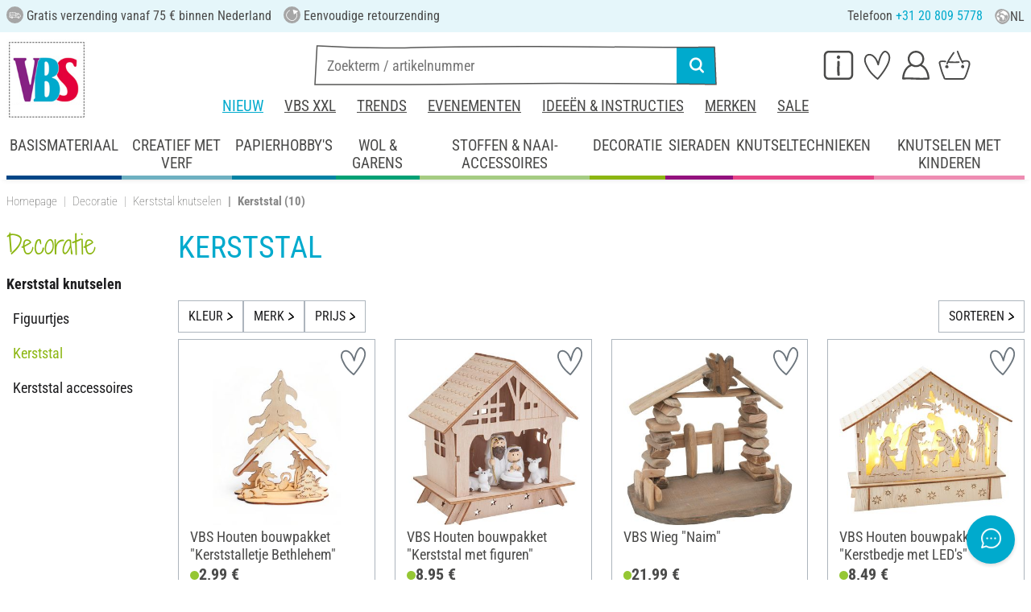

--- FILE ---
content_type: text/html; charset=UTF-8
request_url: https://www.vbs-hobby.nl/decoratie/kerststal-knutselen/kerststal/
body_size: 39354
content:
<!DOCTYPE html>
<html lang="nl" dir="ltr" data-vwtype="warengruppe" data-vwname="detail" class="" data-env="live" id="root">

<head>
    <script>var dataLayer = [];</script>
    
<meta charset="utf-8">
<meta name="viewport" content="width=device-width, initial-scale=1, minimum-scale=1, interactive-widget=overlays-content">

<title>Kerststal - Decoratie - Kerststal knutselen | VBS Hobby</title>

<meta name="robots" content="index,follow">

    <meta name="keywords" content="Kerststal">

    <meta name="description" content="Kerststal - Decoratie - Kerststal knutselen">


            <link rel="alternate" hreflang="de-de" href="https://www.vbs-hobby.com/dekorieren/krippenbasteln/krippen/">
            <link rel="alternate" hreflang="de-at" href="https://www.vbs-hobby.at/dekorieren/krippenbasteln/krippen/">
            <link rel="alternate" hreflang="de-ch" href="https://www.vbs-hobby.ch/dekorieren/krippenbasteln/krippen/">
            <link rel="alternate" hreflang="fr-fr" href="https://www.vbs-hobby.fr/decoration-et-accessoires/creches-a-decorer/creches/">
            <link rel="alternate" hreflang="fr-ch" href="https://www.vbs-hobby.ch/fr/decoration-et-accessoires/creches-a-decorer/creches/">
            <link rel="alternate" hreflang="de-be" href="https://www.vbs-hobby.be/de/dekorieren/krippenbasteln/krippen/">
            <link rel="alternate" hreflang="fr-be" href="https://www.vbs-hobby.be/fr/decoration-et-accessoires/creches-a-decorer/creches/">
            <link rel="alternate" hreflang="nl-be" href="https://www.vbs-hobby.be/decoratie/kerststal-knutselen/kerststal/">
            <link rel="alternate" hreflang="en-be" href="https://www.vbs-hobby.be/en/decorate/nativity-scene-tinkering/nativity/">
            <link rel="alternate" hreflang="en-at" href="https://www.vbs-hobby.at/en/decorate/nativity-scene-tinkering/nativity/">
            <link rel="alternate" hreflang="en-de" href="https://www.vbs-hobby.com/en/decorate/nativity-scene-tinkering/nativity/">
            <link rel="alternate" hreflang="en-fr" href="https://www.vbs-hobby.fr/en/decorate/nativity-scene-tinkering/nativity/">
            <link rel="alternate" hreflang="en-ch" href="https://www.vbs-hobby.ch/en/decorate/nativity-scene-tinkering/nativity/">
            <link rel="alternate" hreflang="en-pl" href="https://www.vbs-hobby.pl/en/decorate/nativity-scene-tinkering/nativity/">
            <link rel="alternate" hreflang="en-cz" href="https://www.vbs-hobby.cz/en/decorate/nativity-scene-tinkering/nativity/">
            <link rel="alternate" hreflang="en-it" href="https://www.vbs-hobby.it/en/decorate/nativity-scene-tinkering/nativity/">
            <link rel="alternate" hreflang="pl-pl" href="https://www.vbs-hobby.pl/dekorowanie/tworzenie-szopek/szopki/">
            <link rel="alternate" hreflang="cz-cz" href="https://www.vbs-hobby.cz/dekorovani/vyrabeni-betlemu/betlemy/">
            <link rel="alternate" hreflang="it-it" href="https://www.vbs-hobby.it/decorazione/creazione-di-presepi/presepi/">
    


    
    
            <meta name="og:title" content="Kerststal - Decoratie - Kerststal knutselen | VBS Hobby" scheme="property">
            <meta name="fb:app_id" content="708359522626724" scheme="property">
            <meta name="og:type" content="website" scheme="property">
            <meta name="og:description" content="Kerststal - Decoratie - Kerststal knutselen" scheme="property">
            <meta name="og:site_name" content="VBS" scheme="property">
            <meta name="og:locale:alternate" content="de_DE" scheme="property">
            <meta name="og:locale:alternate" content="de_AT" scheme="property">
            <meta name="og:locale:alternate" content="de_CH" scheme="property">
            <meta name="og:locale:alternate" content="fr_CH" scheme="property">
            <meta name="og:locale:alternate" content="fr_FR" scheme="property">
            <meta name="og:locale" content="nl_NL" scheme="property">
            <meta name="og:locale:alternate" content="en_NL" scheme="property">
            <meta name="og:locale:alternate" content="en_BE" scheme="property">
            <meta name="og:locale:alternate" content="de_BE" scheme="property">
            <meta name="og:locale:alternate" content="nl_BE" scheme="property">
            <meta name="og:locale:alternate" content="fr_BE" scheme="property">
            <meta name="og:image" content="https://www.vbs-hobby.com/media/k29305/835692_1200x630_og-tag_titel-hwk_nl.jpg" scheme="property">
            <meta name="og:url" content="https://www.vbs-hobby.nl/decoratie/kerststal-knutselen/kerststal/" scheme="property">
    
        <meta name="format-detection" content="telephone=no" />

<link rel="dns-prefetch" href="//live.luigisbox.tech" />
<link rel="stylesheet" href="https://cdn.luigisbox.tech/autocomplete.css" />


<script async src="https://scripts.luigisbox.tech/LBX-795457.js"></script>
<script data-purpose="html_head_custom">var etData={"presenceVars":[],"layoutBreakpoints":{"xs":{"min":320,"max":575},"sm":{"min":576,"max":767},"md":{"min":768,"max":991},"lg":{"min":992,"max":1199},"xl":{"min":1200,"max":1399},"xxl":{"min":1400,"max":9999}}};</script><link rel="stylesheet" type="text/css" href="/custom/module/public/vbsr2/dist/assets/index-8eSCwpky.css"><script src="/custom/module/public/vbsr2/dist/assets/index-DNF1j5iu.js" type="module"></script>

<link rel="stylesheet" href="/public/cache/css_10_45a08cc120f522f9406671d0da346f3bb456da40.css?ts=1765802379">






    <!-- ZtTqgjNXwaEUVO58GF8UOQc6VW9l_0LF6JmJttGb -->
    <meta name="google-site-verification" content="ZtTqgjNXwaEUVO58GF8UOQc6VW9l_0LF6JmJttGb">

<script data-purpose="head-js">
(window.headerEt = function () {
    'use strict';
    // JS detection
    document.documentElement.classList.remove('main--nojs');

    // Check if etData is undefined and create an empty object if needed
    if (window.etData === undefined) {
        window.etData = { };
    }

    // Assign and fill etData
    let etData = window.etData;
    etData.errors = {"count":0,"format":"text","msg":"","msg_errors":[],"msg_formats":[],"fields":[],"field_msg":[],"field_msg_errors":[],"field_msg_formats":[]};
    etData.presence = 'nl';     etData.presenceId = 10;
    etData.lang = 'nl';
    etData.langcode = 'nl';
    etData.currencyCode = 'EUR';
    etData.currencySymbol = '€';
    etData.shopId = 12;     etData.searchEndpoint = '/api/service/search/vbs' + '/search/suggest';
    etData.dpdEndpoint = '/json.php?service=getDpdStores';
    etData.payOneConfig = [];
    etData.vwType = 'warengruppe';
    etData.vwTypeId = 301;
    etData.vwName = 'detail';
    etData.vwId = 11200;
    etData.isStartpage = false;
    etData.environmentName = 'live';
    etData.searchAttribGlue = '.';
    etData.searchAttribGlueOr = '|';
    etData.searchAttribGlueAnd = '.';
    etData.filterText = '';
    etData.shopCountries = [];
    etData.shopCountriesStates = [];
    etData.openMenuIds = [567,573,1163,843,845];
    etData.lieferanschriften = {};
            etData.luigisBox = "575865-795457";
        etData.suggesterConfig = {
        "limit": 10,
        "useLocation": true,
        "addressesTranslation": "Adressen",
        "chooseHouseNoTranslation": "Selecteer huisnummer",
        "otherHouseNoTranslation": "andere"
    };
    
        etData.opeWaitForPersonalJson = true;

                etData.presenceObjects = {"datenschutz_c_seite":15,"impressum_c_seite":9,"widerruf_c_seite":213};

    etData.languageUrls = new Map;
                                                                                
                        etData.languageUrls.set('en', 'https://www.vbs-hobby.nl/en/decorate/nativity-scene-tinkering/nativity/');
            
    etData.currencyUrls = new Map;
    
    /*etData.searchString = "";*/
    etData.searchString = null;

        
    
    etData.nonEssentialFrontendCodeAllowed = true;

            etData.orderBy = 'relevance';
    
    
            etData.filterSet = {"presenceId":10,"searchTerm":"","languageCode":"nl","sortOrder":"","filterSetId":1,"priceFilterFrom":0,"priceFilterTo":0,"categoryIds":[11200],"propertyFilters":[{"propertyListId":151,"propertyIds":[]},{"propertyListId":55,"propertyIds":[]}],"propertyValueFilters":[],"additionalUriParameters":[]}
    
    etData.translations = new Map();

    return etData;
})();
var addressIds = {
    'street': {},
    'housenumber': {}
    };

</script>
<script data-purpose="cookiecontrol">class l{d={gs:{"mandatory":{a:1,ad:2,g:2},"analysis":{a:0,ad:0,g:4},"marketing":{a:0,ad:0,g:6}},"nv":0,"cl":2592000};#t="CCUserSettings";#e;#n;#i;#r;#s;constructor(){this.#n=this.d.gs??{},this.#i=this.d.cs??{},this.#e=this.d.cl,this.#r=!1,this.#s=new Map,this.#o()}#c(){if(!document.cookie)return null;const t=this.#t+"=",e=document.cookie.split(";").map(t=>t.trim()).find(e=>e.startsWith(t));return e?decodeURIComponent(e.substring(t.length)):null}_rc(){return this.#c()}#a(t){let e=new Date;e.setSeconds(e.getSeconds()+this.#e),document.cookie=this.#t+"="+encodeURIComponent(t)+";path=/;expires="+e.toUTCString()}#o(t){let e=!1;if((t=t??this.#c()??"").length){this.#r=!0;let n={};t.split("&").forEach(t=>{const[e,i]=t.split("=");n[e]=this.#l(i)}),e=this.#h(n)}return e}#l(t){return Number(t)>=1?1:0}#h(t){this.#r=!0;let e=!1;for(const n in t){let i=this.#l(t[n]),r=Number(n)||0;for(const t in this.#n){let s=this.#n[t];if(s.ad,(t==n||r==s.g)&&s.a!=i){s.a=i,e=!0;for(const c in this.#i){const t=this.#i[c];t.g==s.g&&(t.a=s.a)}}}}return e}async#d(t=!0){t&&this.#o();for(const t in this.#n)this.g(t,!1)&&this.#s.forEach(e=>{e.groupKey!=t||e.once&&e.fired||(e.fired++,e.callback.call(null))})}showNotice(){return!this.#r}isUserConsentGiven(){return this.#r}jsn(){return null}g(t,e=!0){return e&&this.#o(),1===this.#n[t]?.a}c(t,e=!0){return e&&this.#o(),1===this.#i[t]?.a}pt(){document.querySelectorAll('template[data-cc]:not([data-cc="done"])').forEach(t=>{if(t instanceof HTMLTemplateElement&&t.parentElement&&(t.dataset.cc="done","content"in document.createElement("template")))for(let e=0;e<t.content.children.length;e++){let n=t.content.children[e];(!n.dataset.ccG||this.g(n.dataset.ccG))&&t.parentElement.append(n.cloneNode(!0))}})}on(t,e,n=!0){if("function"!=typeof e)throw new Error("invalid callback");if(!(t in this.#n))throw new Error("invalid groupKey");if(this.#s.has(e))return;const i={callback:e,once:!!n,fired:0,groupKey:t};this.#s.set(e,i),this.g(t)&&(i.fired++,"loading"==document.readyState?document.addEventListener("DOMContentLoaded",()=>{e.call(null)}):e.call(null))}async setUserChoice(t,e){if(!["acceptAll","acceptDefault","acceptMandatory","userSettings"].includes(t))throw new Error(`Invalid userChoice "${t}"`);let n=new URL(window.location.origin+`/json.php?service=cookiecontrol&${t}=1`);if("userSettings"==t){let t;if(e instanceof Map?t=e:e&&"object"==typeof e&&(t=new Map(Object.entries(e))),!t||!t.size)throw new Error("invalid userSettings");t.forEach((t,e)=>n.searchParams.append(e,String(t)))}return fetch(n,{cache:"no-store",credentials:"same-origin",redirect:"error"}).then(t=>{if(200===t.status)return t.json();throw new Error("Network request failed")}).then(t=>{if(t&&"data"in t)return this.#h(t.data.settings),this.#d(!1),t.data;throw new Error("Invalid UserConsent Data")})}fire(){this.#d()}debug(){const t=[];this.#s.forEach(e=>{t.push({callbackName:e.callback.name,fired:e.fired})}),console.group("EtailerCookieControl"),console.table(t),console.groupEnd()}}window.CC=new l;</script>

    <!-- start seo_structured_data -->
    <script type="application/ld+json">{"@context":"https:\/\/schema.org","@type":"BreadcrumbList","itemListElement":[{"@type":"ListItem","position":1,"item":{"@type":"Thing","@id":"https:\/\/www.vbs-hobby.nl","name":"VBS Hobby Service"}},{"@type":"ListItem","position":2,"item":{"@type":"Thing","@id":"https:\/\/www.vbs-hobby.nl\/decoratie\/","name":"Decoratie"}},{"@type":"ListItem","position":3,"item":{"@type":"Thing","@id":"https:\/\/www.vbs-hobby.nl\/decoratie\/kerststal-knutselen\/","name":"Kerststal knutselen"}},{"@type":"ListItem","position":4,"item":{"@type":"Thing","@id":"https:\/\/www.vbs-hobby.nl\/decoratie\/kerststal-knutselen\/kerststal\/","name":"Kerststal"}}]}</script><script type="application/ld+json">{"@context":"https:\/\/schema.org","@type":"WebPage","copyrightYear":"2026","copyrightHolder":"VBS Hobby Service","isFamilyFriendly":"true","name":"Kerststal - Decoratie - Kerststal knutselen | VBS Hobby","url":"https:\/\/www.vbs-hobby.nl\/decoratie\/kerststal-knutselen\/kerststal\/"}</script>
    <!-- end seo_structured_data -->

    

            


    
    
    </head>
<body class="">
<div id="tmpcart"></div>

<form id="prg-form" action="/prg.php" method="post">
    <input type="hidden" name="prg-data" id="prg-input" value="">
</form>


                    
                        <script>
            CC.on('analysis', () => {
                (function(w,d,s,l,i){ w[l]=w[l]||[];w[l].push({ 'gtm.start':
                        new Date().getTime(),event:'gtm.js' });var f=d.getElementsByTagName(s)[0],
                    j=d.createElement(s),dl=l!=='dataLayer'?'&l='+l:'';j.async=true;j.src=
                    '//www.googletagmanager.com/gtm.js?id='+i+dl;f.parentNode.insertBefore(j,f);
                })(window,document,'script','dataLayer','GTM-MR8CKXX');
            });
        </script>
        <script>
            
            /**************
             *   Functions   *
             **************/

            var gtm = {
                /**
                 * @param {object} data
                 * @param {string} event
                 */
                pushOnLoad: (data, event = null) => {
                    if (event !== null) {
                        data['event'] = event;
                    }else{
                        data['event'] = 'pageLoad';
                    }
                    if (dataLayer) {
                        window.addEventListener("load", () => {
                            dataLayer.push(data);
                        });
                    }
                },
                /**
                 * @param {object} data
                 * @param {string} event
                 * @param {string|Location} link
                 */
                pushOnClick: (data, event = null, link = null) => {
                    if (!data) {
                        data = { };
                    }
                    if (event) {
                        data['event'] = event;
                    } else {
                        data['event'] = 'click';
                    }
                    if (dataLayer) {
                        if (link) {
                            data['eventCallback'] = () => {
                                window.location = link;
                            };
                            data['eventTimeout'] = 2000;
                        }
                        dataLayer.push(data);
                    }
                }
            };

            /**
             * @param {string} id
             */
            var triggerTmClickEvent = (id) => {
                if (typeof(additional_data) !== 'undefined') {
                    if (typeof(additional_data.view) === 'undefined' || typeof(additional_data.view[id]) === 'undefined') {
                        return;
                    }

                    dataLayer.push({ ecommerce: null });
                    dataLayer.push(additional_data.view[id]);
                }
            }

            /**
             * @param {string} id
             * @param {number} quantity
             */
            var triggerTmAddEvent = (id, quantity) => {
                if (typeof(additional_data.add) === 'undefined' || typeof(additional_data.add[id]) === 'undefined') {
                    return;
                }

                if (quantity !== additional_data.add[id]["ecommerce"]["items"][0]["quantity"]) {
                    additional_data.add[id]["ecommerce"]["items"][0]["quantity"] = quantity
                    additional_data.add[id]["ecommerce"]["value"] = Math.round((additional_data.add[id]["ecommerce"]["items"][0]["price"] * quantity) * 100) / 100
                }

                dataLayer.push({ ecommerce: null });
                dataLayer.push(additional_data.add[id]);
            }

            /**
             * @param {string} id
             */
            var triggerTmRemoveEvent = (id) => {
                if (typeof(additional_data.remove) === 'undefined' || typeof(additional_data.remove[id]) === 'undefined') {
                    return;
                }

                dataLayer.push({ ecommerce: null });
                dataLayer.push(additional_data.remove[id]);
            }

            /**
             * @param {string} id
             */
            var triggerTmWishlistAddEvent = (id) => {
                if (typeof(additional_data.wish) === 'undefined' || typeof(additional_data.wish[id]) === 'undefined') {
                    return;
                }

                dataLayer.push({ ecommerce: null });
                dataLayer.push(additional_data.wish[id]);
            }

            var triggerTmWishlistRemoveEvent = (id) => {
                if (typeof(additional_data.wish) === 'undefined' || typeof(additional_data.wish[id]) === 'undefined') {
                    return;
                }

                dataLayer.push({ ecommerce: null });
                dataLayer.push({
                    event: 'removeFromWishlist',
                    ecommerce: {
                        remove: additional_data.wish[id].ecommerce
                    }
                });
            };


            
            /*********************
             *   Initialisierung *
             *********************/

                        var utag_data = { };

                        var additional_data;

                        var custom_data;

                            utag_data = {"ecommerce":{"item_list_id":"c11200","item_list_name":"Kerststal","items":[{"item_id":"69732301","item_name":"VBS Houten bouwpakket \"Kerststalletje Bethlehem\"","item_brand":"VBS","price":2.99,"index":0,"item_category":"Decoratie","item_category2":"Kerststal knutselen","item_category3":"Kerststal"},{"item_id":"24104","item_name":"VBS Houten bouwpakket \"Kerststal met figuren\"","item_brand":"VBS","price":8.95,"index":1,"item_category":"Decoratie","item_category2":"Kerststal knutselen","item_category3":"Kerststal"},{"item_id":"836166","item_name":"VBS Wieg \"Naim\"","item_brand":"VBS","price":21.99,"index":2,"item_category":"Decoratie","item_category2":"Kerststal knutselen","item_category3":"Kerststal"},{"item_id":"27022","item_name":"VBS Houten bouwpakket \"Kerstbedje met LED's\"","item_brand":"VBS","price":8.49,"index":3,"item_category":"Decoratie","item_category2":"Kerststal knutselen","item_category3":"Kerststal"},{"item_id":"20662","item_name":"VBS Kerststal \"Damascus\"","item_brand":"VBS","price":27.99,"index":4,"item_category":"Decoratie","item_category2":"Kerststal knutselen","item_category3":"Kerststal"},{"item_id":"694162","item_name":"VBS Kerststalletje \/ Decoratief huis","item_brand":"VBS","price":67.99,"index":5,"item_category":"Decoratie","item_category2":"Kerststal knutselen","item_category3":"Kerststal"},{"item_id":"26837","item_name":"VBS Kerstbedje \"Bethlehem\"","item_brand":"VBS","price":34.99,"index":6,"item_category":"Decoratie","item_category2":"Kerststal knutselen","item_category3":"Kerststal"},{"item_id":"20661","item_name":"VBS Kerststal \"Jordani\u00eb\"","item_brand":"VBS","price":24.99,"index":7,"item_category":"Decoratie","item_category2":"Kerststal knutselen","item_category3":"Kerststal"},{"item_id":"698924","item_name":"VBS Houten bouwpakket \"Kerststal\"","item_brand":"VBS","price":3.49,"index":8,"item_category":"Decoratie","item_category2":"Kerststal knutselen","item_category3":"Kerststal"},{"item_id":"699068","item_name":"VBS \"Tabgha\"-kwekerij","item_brand":"VBS","price":7.99,"index":9,"item_category":"Decoratie","item_category2":"Kerststal knutselen","item_category3":"Kerststal"}]},"event":"view_item_list"};
            
                            additional_data = JSON.parse('{"add":{"326625":{"event":"add_to_cart","ecommerce":{"currency":"EUR","value":2.99,"items":[{"item_id":"69732301","item_name":"VBS Houten bouwpakket \\"Kerststalletje Bethlehem\\"","item_brand":"VBS","price":2.99,"index":0,"quantity":1,"item_category":"Decoratie","item_category2":"Kerststal knutselen","item_category3":"Kerststal"}]}},"348791":{"event":"add_to_cart","ecommerce":{"currency":"EUR","value":8.95,"items":[{"item_id":"24104","item_name":"VBS Houten bouwpakket \\"Kerststal met figuren\\"","item_brand":"VBS","price":8.95,"index":0,"quantity":1,"item_category":"Decoratie","item_category2":"Kerststal knutselen","item_category3":"Kerststal"}]}},"210461":{"event":"add_to_cart","ecommerce":{"currency":"EUR","value":21.99,"items":[{"item_id":"836166","item_name":"VBS Wieg \\"Naim\\"","item_brand":"VBS","price":21.99,"index":0,"quantity":1,"item_category":"Decoratie","item_category2":"Kerststal knutselen","item_category3":"Kerststal"}]}},"356062":{"event":"add_to_cart","ecommerce":{"currency":"EUR","value":8.49,"items":[{"item_id":"27022","item_name":"VBS Houten bouwpakket \\"Kerstbedje met LED\'s\\"","item_brand":"VBS","price":8.49,"index":0,"quantity":1,"item_category":"Decoratie","item_category2":"Kerststal knutselen","item_category3":"Kerststal"}]}},"339215":{"event":"add_to_cart","ecommerce":{"currency":"EUR","value":27.99,"items":[{"item_id":"20662","item_name":"VBS Kerststal \\"Damascus\\"","item_brand":"VBS","price":27.99,"index":0,"quantity":1,"item_category":"Decoratie","item_category2":"Kerststal knutselen","item_category3":"Kerststal"}]}},"49229":{"event":"add_to_cart","ecommerce":{"currency":"EUR","value":67.99,"items":[{"item_id":"694162","item_name":"VBS Kerststalletje \/ Decoratief huis","item_brand":"VBS","price":67.99,"index":0,"quantity":1,"item_category":"Decoratie","item_category2":"Kerststal knutselen","item_category3":"Kerststal"}]}},"359368":{"event":"add_to_cart","ecommerce":{"currency":"EUR","value":34.99,"items":[{"item_id":"26837","item_name":"VBS Kerstbedje \\"Bethlehem\\"","item_brand":"VBS","price":34.99,"index":0,"quantity":1,"item_category":"Decoratie","item_category2":"Kerststal knutselen","item_category3":"Kerststal"}]}},"339227":{"event":"add_to_cart","ecommerce":{"currency":"EUR","value":24.99,"items":[{"item_id":"20661","item_name":"VBS Kerststal \\"Jordani\u00eb\\"","item_brand":"VBS","price":24.99,"index":0,"quantity":1,"item_category":"Decoratie","item_category2":"Kerststal knutselen","item_category3":"Kerststal"}]}},"189631":{"event":"add_to_cart","ecommerce":{"currency":"EUR","value":3.49,"items":[{"item_id":"698924","item_name":"VBS Houten bouwpakket \\"Kerststal\\"","item_brand":"VBS","price":3.49,"index":0,"quantity":1,"item_category":"Decoratie","item_category2":"Kerststal knutselen","item_category3":"Kerststal"}]}},"190467":{"event":"add_to_cart","ecommerce":{"currency":"EUR","value":7.99,"items":[{"item_id":"699068","item_name":"VBS \\"Tabgha\\"-kwekerij","item_brand":"VBS","price":7.99,"index":0,"quantity":1,"item_category":"Decoratie","item_category2":"Kerststal knutselen","item_category3":"Kerststal"}]}}},"view":{"326625":{"event":"view_item","ecommerce":{"currency":"EUR","value":2.99,"items":[{"item_id":"69732301","item_name":"VBS Houten bouwpakket \\"Kerststalletje Bethlehem\\"","item_brand":"VBS","price":2.99,"index":0,"item_category":"Decoratie","item_category2":"Kerststal knutselen","item_category3":"Kerststal"}]}},"348791":{"event":"view_item","ecommerce":{"currency":"EUR","value":8.95,"items":[{"item_id":"24104","item_name":"VBS Houten bouwpakket \\"Kerststal met figuren\\"","item_brand":"VBS","price":8.95,"index":0,"item_category":"Decoratie","item_category2":"Kerststal knutselen","item_category3":"Kerststal"}]}},"210461":{"event":"view_item","ecommerce":{"currency":"EUR","value":21.99,"items":[{"item_id":"836166","item_name":"VBS Wieg \\"Naim\\"","item_brand":"VBS","price":21.99,"index":0,"item_category":"Decoratie","item_category2":"Kerststal knutselen","item_category3":"Kerststal"}]}},"356062":{"event":"view_item","ecommerce":{"currency":"EUR","value":8.49,"items":[{"item_id":"27022","item_name":"VBS Houten bouwpakket \\"Kerstbedje met LED\'s\\"","item_brand":"VBS","price":8.49,"index":0,"item_category":"Decoratie","item_category2":"Kerststal knutselen","item_category3":"Kerststal"}]}},"339215":{"event":"view_item","ecommerce":{"currency":"EUR","value":27.99,"items":[{"item_id":"20662","item_name":"VBS Kerststal \\"Damascus\\"","item_brand":"VBS","price":27.99,"index":0,"item_category":"Decoratie","item_category2":"Kerststal knutselen","item_category3":"Kerststal"}]}},"49229":{"event":"view_item","ecommerce":{"currency":"EUR","value":67.99,"items":[{"item_id":"694162","item_name":"VBS Kerststalletje \/ Decoratief huis","item_brand":"VBS","price":67.99,"index":0,"item_category":"Decoratie","item_category2":"Kerststal knutselen","item_category3":"Kerststal"}]}},"359368":{"event":"view_item","ecommerce":{"currency":"EUR","value":34.99,"items":[{"item_id":"26837","item_name":"VBS Kerstbedje \\"Bethlehem\\"","item_brand":"VBS","price":34.99,"index":0,"item_category":"Decoratie","item_category2":"Kerststal knutselen","item_category3":"Kerststal"}]}},"339227":{"event":"view_item","ecommerce":{"currency":"EUR","value":24.99,"items":[{"item_id":"20661","item_name":"VBS Kerststal \\"Jordani\u00eb\\"","item_brand":"VBS","price":24.99,"index":0,"item_category":"Decoratie","item_category2":"Kerststal knutselen","item_category3":"Kerststal"}]}},"189631":{"event":"view_item","ecommerce":{"currency":"EUR","value":3.49,"items":[{"item_id":"698924","item_name":"VBS Houten bouwpakket \\"Kerststal\\"","item_brand":"VBS","price":3.49,"index":0,"item_category":"Decoratie","item_category2":"Kerststal knutselen","item_category3":"Kerststal"}]}},"190467":{"event":"view_item","ecommerce":{"currency":"EUR","value":7.99,"items":[{"item_id":"699068","item_name":"VBS \\"Tabgha\\"-kwekerij","item_brand":"VBS","price":7.99,"index":0,"item_category":"Decoratie","item_category2":"Kerststal knutselen","item_category3":"Kerststal"}]}}},"wish":{"326625":{"event":"add_to_wishlist","ecommerce":{"currency":"EUR","value":2.99,"items":[{"item_id":"69732301","item_name":"VBS Houten bouwpakket \\"Kerststalletje Bethlehem\\"","item_brand":"VBS","price":2.99,"item_category":"Decoratie","item_category2":"Kerststal knutselen","item_category3":"Kerststal"}]}},"348791":{"event":"add_to_wishlist","ecommerce":{"currency":"EUR","value":8.95,"items":[{"item_id":"24104","item_name":"VBS Houten bouwpakket \\"Kerststal met figuren\\"","item_brand":"VBS","price":8.95,"item_category":"Decoratie","item_category2":"Kerststal knutselen","item_category3":"Kerststal"}]}},"210461":{"event":"add_to_wishlist","ecommerce":{"currency":"EUR","value":21.99,"items":[{"item_id":"836166","item_name":"VBS Wieg \\"Naim\\"","item_brand":"VBS","price":21.99,"item_category":"Decoratie","item_category2":"Kerststal knutselen","item_category3":"Kerststal"}]}},"356062":{"event":"add_to_wishlist","ecommerce":{"currency":"EUR","value":8.49,"items":[{"item_id":"27022","item_name":"VBS Houten bouwpakket \\"Kerstbedje met LED\'s\\"","item_brand":"VBS","price":8.49,"item_category":"Decoratie","item_category2":"Kerststal knutselen","item_category3":"Kerststal"}]}},"339215":{"event":"add_to_wishlist","ecommerce":{"currency":"EUR","value":27.99,"items":[{"item_id":"20662","item_name":"VBS Kerststal \\"Damascus\\"","item_brand":"VBS","price":27.99,"item_category":"Decoratie","item_category2":"Kerststal knutselen","item_category3":"Kerststal"}]}},"49229":{"event":"add_to_wishlist","ecommerce":{"currency":"EUR","value":67.99,"items":[{"item_id":"694162","item_name":"VBS Kerststalletje \/ Decoratief huis","item_brand":"VBS","price":67.99,"item_category":"Decoratie","item_category2":"Kerststal knutselen","item_category3":"Kerststal"}]}},"359368":{"event":"add_to_wishlist","ecommerce":{"currency":"EUR","value":34.99,"items":[{"item_id":"26837","item_name":"VBS Kerstbedje \\"Bethlehem\\"","item_brand":"VBS","price":34.99,"item_category":"Decoratie","item_category2":"Kerststal knutselen","item_category3":"Kerststal"}]}},"339227":{"event":"add_to_wishlist","ecommerce":{"currency":"EUR","value":24.99,"items":[{"item_id":"20661","item_name":"VBS Kerststal \\"Jordani\u00eb\\"","item_brand":"VBS","price":24.99,"item_category":"Decoratie","item_category2":"Kerststal knutselen","item_category3":"Kerststal"}]}},"189631":{"event":"add_to_wishlist","ecommerce":{"currency":"EUR","value":3.49,"items":[{"item_id":"698924","item_name":"VBS Houten bouwpakket \\"Kerststal\\"","item_brand":"VBS","price":3.49,"item_category":"Decoratie","item_category2":"Kerststal knutselen","item_category3":"Kerststal"}]}},"190467":{"event":"add_to_wishlist","ecommerce":{"currency":"EUR","value":7.99,"items":[{"item_id":"699068","item_name":"VBS \\"Tabgha\\"-kwekerij","item_brand":"VBS","price":7.99,"item_category":"Decoratie","item_category2":"Kerststal knutselen","item_category3":"Kerststal"}]}}}}');
            
                                                custom_data = {"CustomerID":"","CurrencySymbol":"EUR","currency":"EUR","TotalPrice":"","PartnerID":"","ecomm_pagetype":"category","ecomm_category":"","google_conversion_id":"956150223","google_conversion_label":"ncm7COnzugUQz-P2xwM","orderNumber":"","orderValue":"","basketVoucher":0,"erp_user_id":"","prodid":"69732301,24104,836166,27022,20662,694162,26837,20661,698924,699068","price":"2.99,8.95,21.99,8.49,27.99,67.99,34.99,24.99,3.49,7.99","name":"VBS Houten bouwpakket \"Kerststalletje Bethlehem\",VBS Houten bouwpakket \"Kerststal met figuren\",VBS Wieg \"Naim\",VBS Houten bouwpakket \"Kerstbedje met LED's\",VBS Kerststal \"Damascus\",VBS Kerststalletje \/ Decoratief huis,VBS Kerstbedje \"Bethlehem\",VBS Kerststal \"Jordani\u00eb\",VBS Houten bouwpakket \"Kerststal\",VBS \"Tabgha\"-kwekerij","cat-name":"Kerststal","cookie_mandatory":1,"cookie_analysis":0,"cookie_marketing":0,"medium":"internet"};
                
                                try {
                    if (custom_data && typeof custom_data === "object" && custom_data.hasOwnProperty('cookie_mandatory')) {
                        // RegEx, um den Wert des Cookies CCUserSettings zu extrahieren
                        const cookieMatch = document.cookie.match(/CCUserSettings=(.+?);/);
                        if (Array.isArray(cookieMatch) && cookieMatch[1]) {
                            const cookieValue = decodeURIComponent(cookieMatch[1]);
                            if (cookieValue !== "") {
                                // Alle Schlüssel-Wert-Paare aus dem Cookie-Wert extrahieren
                                [...cookieValue.matchAll(/([a-z]+)=([0-2])/g)].forEach(([_, key, value]) => {
                                    // Erstellen des Schlüssels für das customData Objekt
                                    const customDataKey = 'cookie_' + key;
                                    const customDataValue = parseInt(value, 10) >= 1 ? 1 : 0;
                                    if (customDataKey in custom_data) {
                                        custom_data[customDataKey] = customDataValue;
                                    }
                                });
                            }
                        }
                    }
                } catch (error) {
                    console.error('tagmanager', error);
                }
            
            /*******************
             *   Set custom Data   *
             *******************/

            if (custom_data) {
                window.addEventListener('load', function () {
                    if (!custom_data.hasOwnProperty('event')) {
                        custom_data['event'] = 'pageLoad';
                    }
                    dataLayer.push(custom_data);
                });
            }
        </script>
    
        



    
    




        
    <header class="layout_header noprint layout_header--standard" data-tpl="layout_header"><div class="d-none d-lg-block bg-et_blue_100 position-relative z-1"><div class="layout_header__information_standard p-2" data-tpl="layout_header__information_standard"><ul><li><i class="uk-icon-lieferung"></i> Gratis verzending vanaf 75 € binnen Nederland</li><li><i class="uk-icon-rueckversand"></i> Eenvoudige retourzending</li><li>Telefoon <span class="text-color-primary">+31 20 809 5778</span> <span id="hotlineStatus" style="font-size: 14px;"></span></li></ul><script>
	function checkHotlineStatus() {
		const now = new Date();
		const day = now.getDay(); // 0 = Sonntag, 1 = Montag, ..., 6 = Samstag
		const hours = now.getHours();

		const holidays = [
			new Date(2025, 0, 1), // Neujahr
			new Date(2025, 3, 18), // Karfreitag
			new Date(2025, 3, 20), // Ostersonntag
			new Date(2025, 3, 21), // Ostermontag
			new Date(2025, 3, 26), // Königstag
			new Date(2025, 4, 5), // Tag der Befreiung
			new Date(2025, 4, 29), // Himmelfahrt
			new Date(2025, 5, 9), // Pfingstmontag
			new Date(2025, 11, 25) // Weihnachten
			new Date(2025, 11, 26) // Weihnachten
		];

		// Überprüfen, ob heute ein Feiertag ist
		const isHoliday = holidays.some(holiday => 
																		holiday.getDate() === now.getDate() && 
																		holiday.getMonth() === now.getMonth()
																	 );

		let statusText = "";
		const greenDot = "&#x2705;"; // grünes Häkchen als Symbol

		if (isHoliday) {
			statusText = "Feestdag, hotline niet beschikbaar";
		} else if (day >= 1 && day <= 5) { // Montag bis Freitag
			if ((hours === 8 && minutes >= 30) || (hours > 8 && hours < 16)) {
				statusText = greenDot + " nu beschikbaar";
			} else if (hours >= 16) {
				statusText = "beschikbaar vanaf 8.30 uur";
			} else {
				statusText = "beschikbaar vanaf 8.30 uur";
			}
		} else if (day === 0 || day === 6) { // Sonntag oder Samstag
			statusText = "beschikbaar vanaf maandag 8.30 uur";
		} else {
			if (day === 5 && (hours >= 16)) { // Nach 16 Uhr am Freitag
				statusText = "beschikbaar vanaf maandag 8.30 uur";
			} else {
				statusText = "beschikbaar vanaf 8.30 uur";
			}
		}

		document.getElementById("hotlineStatus").innerHTML = statusText;
	}

	checkHotlineStatus();
</script> <div class="layout_header__language_selection dropdown"><button class="btn btn-unstyled dropdown-toggle" type="button" data-bs-toggle="dropdown" aria-expanded="false" title="Nederlands"><svg height="20px" width="20px" aria-hidden="true"><use href="/custom/module/public/vbsr2/public/sprite_general.svg#sprite_vbs_icon_kreis_sprache"></use></svg> NL </button><ul class="dropdown-menu"><li><div class="dropdown-item active" rel="nofollow">Nederlands</div></li><li><a class="dropdown-item" href="https://www.vbs-hobby.nl/en/decorate/nativity-scene-tinkering/nativity/" rel="nofollow">English</a></li></ul></div></div></div><div class="layout_header__tetris p-lg-2 pb-lg-0 position-relative z-0"><div class="layout_header__burger_box ps-2"><button class="layout_header__burger_button btn" type="button" data-bs-toggle="offcanvas" data-bs-target="#mobileNavigation" aria-controls="mobileNavigation"><svg data-svg-fixed-size="1" height="30" width="30" aria-hidden="true"><use href="/custom/module/public/vbsr2/public/sprite_general.svg#sprite_vbs_icon_burgermenue"></use></svg></button></div><a href="/" title="VBS Knutselen en hobby" class="layout_header__logo_box m-2 m-lg-0"><img src="/media/k29305/828632_227478_176320_logo_ohne_text.png" width="150" height="150" alt="VBS Knutselen en hobby" class="img-fluid" ></a><div class="layout_header__personal_box pt-2 pe-2"><div class="dropdown-center d-none d-lg-block"><button type="button" class="btn btn-link layout_header__personal_button" id="layout_header_button_service" data-bs-toggle="dropdown" aria-haspopup="true" aria-expanded="false" title="Service" ><svg width="30" height="26" alt="Service" aria-hidden="true"><use href="/custom/module/public/vbsr2/public/sprite_general.svg#sprite_vbs_icon_service"></use></svg></button><div class="dropdown-menu p-2 layout_header__dropdown_menu_service" aria-labelledby="layout_header_button_service"><div class="grid gap-2" data-tpl="layout_header"><div class="g-col-4" data-ope-key="app_17_13060"><div class="bg-et_blue_100 p-2"><div class="mb-2" style="text-align: center;">RICHTLIJNSBESTELLING</div><div style="text-align: center;"><br><img src="/media/k62855/k63148/thumbs/1181590_7998062.png" data-mid="731890" data-mid="165912" title="212054_direktbestellung_symbol.png" width="90" height="90" loading="lazy"></div><div class="mt-2" style="text-align: center;"><a class="btn btn-primary fs-6" data-btn-shape="2" href="/cart/#directorder">betalen om te bestellen</a></div></div></div><div class="g-col-4" data-ope-key="app_17_13062"><div class="bg-et_blue_100 p-2"><div class="mb-2" style="text-align: center;">VBS NIEUWSBRIEF<br><br><img src="/media/k65717/thumbs/1250842_9000862.png" data-mid="729385" alt="Newsletter Symbol" width="90" height="90" align="" hspace="" vspace="" class="" loading="lazy"><br><br><a href="/newsletter/" class="btn btn-primary fs-6" data-btn-shape="2">gratis aanvragen</a></div></div></div><div class="g-col-4" data-ope-key="app_17_13064"><div class="bg-et_blue_100 p-2"><div class="mb-2" style="text-align: center;">VBS Cadeaubon</div><div style="text-align: center;"><br><a href="/cadeaubon-aanvragen/"><img src="/media/k62855/k63148/thumbs/1181593_7998067.png" data-mid="731893" data-mid="344786" title="VBS Kreativ-Katalog" width="90" height="90" loading="lazy"></a></div><div class="mt-2" style="text-align: center;"><a class="btn btn-primary fs-6" data-btn-shape="2" href="/katalog/" target="_blank" rel="noopener">Vind cadeau idee&euml;n</a></div></div></div><div class="g-col-4" data-ope-key="app_17_13066"><div class="px-3 dropdown_title">SERVICE</div><ul class="et-nav-vertical2"><li><a href="/cadeaubon-aanvragen/">Cadeaubon</a></li><li><a href="/verwijs-een-vriend/">Nodig vrienden uit</a></li><li><a href="/newsletter/">Nieuwsbrief</a></li><li><a href="/ideeen-en-instructies/">Idee&euml;n &amp; Instructies<br></a></li></ul></div><div class="g-col-4" data-ope-key="app_17_13068"><div class="px-3 dropdown_title">Over ons</div><ul class="et-nav-vertical2"><li><a href="/over-ons/">Over ons</a></li><li><a href="/partnerprogramma/">Partners worden<br></a></li><li><a href="/vbs-als-merk/">VBS als merk</a></li><li><a href="/vbs-auf-messen/">VBS onderweg</a></li><li><a href="/verwijdering-und-milieuvoorschriften-i70/">Opmerkingen over de verwijdering van de batterijen</a></li></ul></div><div class="g-col-4" data-ope-key="app_17_13070"><div class="px-3 dropdown_title">Heb je hulp nodig?</div><ul class="et-nav-vertical2"><li><a href="/contact/">FAQ &amp; Contact</a></li></ul></div></div></div></div><a href="https://www.vbs-hobby.nl/wishlist/" class="btn btn-link layout_header__personal_button layout_header__wishlist_button" title="Kijklijst" ><span class="position-relative d-block"> <svg width="30" height="26" alt="Kijklijst" aria-hidden="true"><use href="/custom/module/public/vbsr2/public/sprite_general.svg#sprite_vbs_icon_merkzettel"></use></svg><span class="layout_header__personal_button_badge badge rounded-pill bg-primary" data-et-pj-counter-name="wishlist" data-et-pj-counter-value="">&zwnj;</span></span></a><div class="dropdown-center"><button type="button" class="btn btn-link layout_header__personal_button" id="layout_header_button_mein_konto" data-bs-toggle="dropdown" aria-expanded="false" title="Mijn account" ><svg width="30" height="26" alt="Mijn account" aria-hidden="true"><use href="/custom/module/public/vbsr2/public/sprite_general.svg#sprite_vbs_icon_kundenkonto"></use></svg></button><div class="dropdown-menu p-2 layout_header__dropdown_menu_myaccount" aria-labelledby="layout_header_button_mein_konto" data-et-pj-dom-html="my-account-container" data-ope-key="app_17_4030" ><ul class="et-nav-vertical2"><li style="text-align: center; margin-bottom: .25em;"><a class="btn btn-primary" href="/praesenz/intern/" data-btn-shape="4">Inloggen</a></li><li><a href="/person/register/"><strong>Nog geen klant?</strong> Registreer hier</a></li><li><hr class="et-nav-divider"></li><li><a href="/person/bestellstatus/">Mijn bestellingen</a></li><li><a href="/person/meinedaten/">Mijn gegevens</a></li><li><a href="/person/login/">Mijn knutseltips</a></li></ul></div></div><div class="dropdown"><button type="button" class="btn btn-link layout_header__personal_button" id="layout_header_button_cart" title="Winkelwagen" ><span class="position-relative d-block"> <svg width="30" height="26" alt="Winkelwagen" aria-hidden="true"><use href="/custom/module/public/vbsr2/public/sprite_general.svg#sprite_vbs_icon_warenkorb"></use></svg><span class="layout_header__personal_button_badge badge rounded-pill bg-primary" data-et-pj-counter-name="cart" data-et-pj-counter-value="" >&zwnj;</span></span></button></div></div> <script>
            etData.liveSearchData = {"formAction":"https:\/\/www.vbs-hobby.nl\/zoeken\/","inputTitle":"Zoekterm \/ artikelnummer","buttonTitle":"Zoeken starten","catHeader":"Categorie suggesties","prevHeader":"Anderen zoeken naar","blogHeader":"Berichten in de VBS Blog","productHeader":"Suggesties voor producten","setHeader":"Idee&euml;n &amp; Instructies","searchTerm":"","txtSchwierigkeit":"Moeilijkheidsgraad:","txtDauer":"Duur:","txtAbbrevationHours":"h","txtAbbrevationMinutes":"Min."};
        </script> <div class="layout_header__search_box" id="luigisbox"><form class="live-search-placeholder" method="get" action="https://www.vbs-hobby.nl/zoeken/"><div class="live-search-placeholder__input-fields"><div class="live-search-placeholder__input-container"><svg class="live-search-placeholder__input-background" aria-hidden="true" width="410" height="50"><use href="/custom/module/public/vbsr2/public/sprite_general.svg#sprite_vbs_suchfeld_umrandung__input"></use></svg><input id="autocomplete" type="search" maxlength="100" name="q" class="live-search-placeholder__input-field" placeholder="Zoekterm / artikelnummer" title="Zoekterm / artikelnummer" aria-describedby="button-search" autocomplete="off" value=""> <script>
                                function LBInitAutocomplete() {
                                    let layout = 'heromobile';
                                    let lbLang = etData.lang;
                                    if (lbLang == 'cs') {
                                        lbLang = 'cz';
                                    }
                                    AutoComplete(
                                        {
                                            Layout: layout,
                                            TrackerId: etData.luigisBox,
                                            Locale: lbLang,
                                            ShowHeroProduct: true,
                                            Types: [
                                                {
                                                    type: "item",
                                                    name: "item",
                                                    size: 9,
                                                    recommend: {
                                                        size: 8
                                                    }
                                                }, {
                                                    type: "category",
                                                    name: "category",
                                                    size: 10,
                                                }, {
                                                    type: "article",
                                                    name: "article",
                                                    size: 9,
                                                }, {
                                                    type: "query",
                                                    name: "query",
                                                    size: 10,
                                                    recommend: {
                                                        size: 10
                                                    }
                                                }
                                            ],
                                            Translations: {
                                                nl: {
                                                    showAllTitle: "Alle resultaten weergeven",
                                                    noResultsMessage: "Uw zoekopdracht voor :query heeft geen resultaten opgeleverd. Probeer een andere zoekterm",
                                                    noResultsMessageOne: "Uw zoekopdracht voor :query heeft slechts &eacute;&eacute;n resultaat opgeleverd",
                                                    types: {
                                                        item: {
                                                            name: "Suggesties voor producten",
                                                            recommendHeroName: "Top product",
                                                            heroName: "Top product",
                                                            recommendName: "Top product"
                                                        },
                                                        category: {
                                                            name: "Categorie suggesties",
                                                            recommendName: "Categorie suggesties",
                                                        },
                                                        article: {
                                                            name: "Idee&euml;n &amp; Instructies",
                                                            recommendName: "Idee&euml;n &amp; Instructies",
                                                        },
                                                        query: {
                                                            name: "Anderen zochten naar",
                                                            recommendName: "Anderen zochten naar",
                                                        }
                                                    },
                                                    priceFilter: {
                                                        symbol: '€'
                                                    }
                                                }
                                            }
                                        },
                                        "#autocomplete"
                                    );
                                }
                            </script> <script
                                    src="https://cdn.luigisbox.tech/autocomplete.js"
                                    async
                                    onload="LBInitAutocomplete()"
                            ></script> </div><div class="live-search-placeholder__button-container"><svg class="live-search-placeholder__button-background" aria-hidden="true" width="50" height="50"><use href="/custom/module/public/vbsr2/public/sprite_general.svg#sprite_vbs_suchfeld_umrandung__button"></use></svg><button class="btn btn-primary live-search-placeholder__button-field" title="Zoeken starten"><svg height="20" width="20" aria-hidden="true"><use href="/custom/module/public/vbsr2/public/sprite_general.svg#sprite_vbs_icon_suche"></use></svg></button></div></div></form></div> <script>
            etData.translations.set('vueDpdMapDistance', "Afstand");
            etData.translations.set('vueDpdPlaceholder', "Adres");
            etData.translations.set('vueDpdOpeningTimes', "Openingstijden");
            etData.translations.set('vueDpdSelectStore', "Selecteer pakketwinkel");
            etData.translations.set('vueDpdMonday', "Maandag");
            etData.translations.set('vueDpdTuesday', "Dinsdag");
            etData.translations.set('vueDpdWednesday', "Woensdag");
            etData.translations.set('vueDpdThursday', "Donderdag");
            etData.translations.set('vueDpdFriday', "Vrijdag");
            etData.translations.set('vueDpdSaturday', "Zaterdag");
            etData.translations.set('vueDpdSunday', "Zondag");
            etData.translations.set('vueDpdBack', "&lt; terug");
            etData.translations.set('vueDpdClosed', "Gesloten");
            etData.translations.set('wishlistInsertName', "Voer een naam in voor de verlanglijstje.");
            etData.translations.set('wishlistInsertNameDuplicate', "Dit verlanglijstje bestaat al.");
        </script> <div class="layout_header__themen_box"><a href="https://www.vbs-hobby.nl/nieuw/" class="btn btn-link layout_header__themen_link" style="color:var(--bs-primary)"> Nieuw </a><a href="https://www.vbs-hobby.nl/vbs-xxl/" class="btn btn-link layout_header__themen_link"> VBS XXL </a><a href="https://www.vbs-hobby.nl/trends/" class="btn btn-link layout_header__themen_link"> Trends </a><a href="https://www.vbs-hobby.nl/evenementen/" class="btn btn-link layout_header__themen_link"> Evenementen </a><a href="https://www.vbs-hobby.nl/ideeen-en-instructies-voor-knutselen/" class="btn btn-link layout_header__themen_link"> Ideeën & Instructies </a><a href="https://www.vbs-hobby.nl/merken/" class="btn btn-link layout_header__themen_link"> Merken </a><a href="https://www.vbs-hobby.nl/sale/" class="btn btn-link layout_header__themen_link"> Sale </a></div><div class="element_vbs_color_stripes layout_header__navigation d-flex d-lg-none" data-tpl="element_vbs_color_stripes"><div class="flex-fill element_vbs_color_stripes__stripe" data-color-theme="grundmaterial" style="border-bottom: 3px solid var(--et-theme-color, currentColor)"></div><div class="flex-fill element_vbs_color_stripes__stripe" data-color-theme="kreativ_mit_farbe" style="border-bottom: 3px solid var(--et-theme-color, currentColor)"></div><div class="flex-fill element_vbs_color_stripes__stripe" data-color-theme="papierbasteln" style="border-bottom: 3px solid var(--et-theme-color, currentColor)"></div><div class="flex-fill element_vbs_color_stripes__stripe" data-color-theme="wolle_und_garn" style="border-bottom: 3px solid var(--et-theme-color, currentColor)"></div><div class="flex-fill element_vbs_color_stripes__stripe" data-color-theme="stoffe_und_zubehoer" style="border-bottom: 3px solid var(--et-theme-color, currentColor)"></div><div class="flex-fill element_vbs_color_stripes__stripe" data-color-theme="dekorieren" style="border-bottom: 3px solid var(--et-theme-color, currentColor)"></div><div class="flex-fill element_vbs_color_stripes__stripe" data-color-theme="schmuckbasteln" style="border-bottom: 3px solid var(--et-theme-color, currentColor)"></div><div class="flex-fill element_vbs_color_stripes__stripe" data-color-theme="basteltechnik" style="border-bottom: 3px solid var(--et-theme-color, currentColor)"></div><div class="flex-fill element_vbs_color_stripes__stripe" data-color-theme="basteln_mit_kindern" style="border-bottom: 3px solid var(--et-theme-color, currentColor)"></div></div> <script>
        etData.etShowDesktopFlyoutTimeoutID;

        function etShowDesktopFlyout(el) {
            clearTimeout(etData.etShowDesktopFlyoutTimeoutID);
            etData.etShowDesktopFlyoutTimeoutID = setTimeout(() => {
                el.setAttribute('data-flyout-visible', true)
            }, 250);
        }

        function etHideDesktopFlyout(el) {
            clearTimeout(etData.etShowDesktopFlyoutTimeoutID);
            el.setAttribute('data-flyout-visible', false)
        }
    </script> <nav class="layout_header__navigation d-none d-lg-flex layout_header__dnav mt-3" data-tpl="layout_header_desktop_menu"><div class="layout_header__dnav_item" data-mkey="301:detail:10782" data-mid="1051" data-color-theme="grundmaterial" data-has-flyout="" onmouseenter="etShowDesktopFlyout(this)" onmouseleave="etHideDesktopFlyout(this)" data-tpl="layout_header_desktop_menu" ><a href="https://www.vbs-hobby.nl/basismateriaal/" class="btn-unstyled layout_header__dnav_button"><span>Basismateriaal</span></a><div class="layout_header__dnav_flyout dropdown-menu et_dropdown_color_submenu_container-0" data-desktop-menu-id="1051"><div class="layout_header__navigation_submenu mt-3 ps-2 pe-2"><img src="/custom/module/public/vbsr2/public/assets/svg/kategorie_icons/grundmaterial_mit_hintergrund.svg" width="70" height="70" style="object-fit: contain" alt="" aria-hidden="true" class="layout_header_desktop_menu_icon"><div class="layout_header__navigation_submenu_title h1"> Basismateriaal </div><div class="layout_header__navigation_submenu_items"><a href="https://www.vbs-hobby.nl/basismateriaal/acryl-vormen/" class="dropdown-item layout_header__navigation_submenu_item" data-parent data-mkey="301:detail:10797" data-mid="110797" data-pid="1051" > Acryl vormen </a><a href="https://www.vbs-hobby.nl/basismateriaal/adventskalender/" class="dropdown-item layout_header__navigation_submenu_item" data-parent data-mkey="301:detail:10798" data-mid="110798" data-pid="1051" > Advent Calendar </a><a href="https://www.vbs-hobby.nl/basismateriaal/boeken/" class="dropdown-item layout_header__navigation_submenu_item" data-parent data-mkey="301:detail:10813" data-mid="110813" data-pid="1051" > Boeken </a><a href="https://www.vbs-hobby.nl/basismateriaal/glas-en-porselein/" class="dropdown-item layout_header__navigation_submenu_item" data-parent data-mkey="301:detail:10800" data-mid="110800" data-pid="1051" > Glas &amp; Porselein </a><a href="https://www.vbs-hobby.nl/basismateriaal/hout-mdf-en-papier-mache/" class="dropdown-item layout_header__navigation_submenu_item" data-parent data-mkey="301:detail:10801" data-mid="110801" data-pid="1051" > Hout, MDF &amp; Papier-mach&eacute; </a><a href="https://www.vbs-hobby.nl/basismateriaal/knutselaccessoires/" class="dropdown-item layout_header__navigation_submenu_item" data-parent data-mkey="301:detail:10811" data-mid="110811" data-pid="1051" > Knutselaccessoires </a><a href="https://www.vbs-hobby.nl/basismateriaal/knutselfolie/" class="dropdown-item layout_header__navigation_submenu_item" data-parent data-mkey="301:detail:10799" data-mid="110799" data-pid="1051" > Knutselfolie </a><a href="https://www.vbs-hobby.nl/basismateriaal/knutselfolie/beschermhoezen-en-cellofaanzakken/" class="dropdown-item layout_header__navigation_submenu_item" data-mkey="301:detail:10996" data-mid="110996" data-pid="110799" > Beschermhoezen &amp; Cellofaanzakken </a><a href="https://www.vbs-hobby.nl/basismateriaal/knutselfolie/knutselfolie-voor-lampen/" class="dropdown-item layout_header__navigation_submenu_item" data-mkey="301:detail:10994" data-mid="110994" data-pid="110799" > Knutselfolie voor lampen </a><a href="https://www.vbs-hobby.nl/basismateriaal/knutselfolie/krimpfolie/" class="dropdown-item layout_header__navigation_submenu_item" data-mkey="301:detail:18785" data-mid="118785" data-pid="110799" > Krimpfolie </a><a href="https://www.vbs-hobby.nl/basismateriaal/knutselfolie/ljzer-op-folie/" class="dropdown-item layout_header__navigation_submenu_item" data-mkey="301:detail:18782" data-mid="118782" data-pid="110799" > Ljzer-op-folie </a><a href="https://www.vbs-hobby.nl/basismateriaal/knutselfolie/metaalfolie/" class="dropdown-item layout_header__navigation_submenu_item" data-mkey="301:detail:10995" data-mid="110995" data-pid="110799" > Metaalfolie </a><a href="https://www.vbs-hobby.nl/basismateriaal/knutselfolie/window-color-folie/" class="dropdown-item layout_header__navigation_submenu_item" data-mkey="301:detail:18788" data-mid="118788" data-pid="110799" > Window Color folie </a><a href="https://www.vbs-hobby.nl/basismateriaal/knutselfolie/zelfklevende-knutselfolie/" class="dropdown-item layout_header__navigation_submenu_item" data-mkey="301:detail:10993" data-mid="110993" data-pid="110799" > Zelfklevende knutselfolie </a><a href="https://www.vbs-hobby.nl/basismateriaal/knutselfolie/meer-knutselfolie/" class="dropdown-item layout_header__navigation_submenu_item" data-mkey="301:detail:18791" data-mid="118791" data-pid="110799" > meer knutselfolie </a><a href="https://www.vbs-hobby.nl/basismateriaal/knutselkits/" class="dropdown-item layout_header__navigation_submenu_item" data-parent data-mkey="301:detail:10957" data-mid="110957" data-pid="1051" > Knutselkits </a><a href="https://www.vbs-hobby.nl/basismateriaal/knutselvilt/" class="dropdown-item layout_header__navigation_submenu_item" data-parent data-mkey="301:detail:19831" data-mid="119831" data-pid="1051" > Knutselvilt </a><a href="https://www.vbs-hobby.nl/basismateriaal/krijtbord/" class="dropdown-item layout_header__navigation_submenu_item" data-parent data-mkey="301:detail:19858" data-mid="119858" data-pid="1051" > Krijtbord </a><a href="https://www.vbs-hobby.nl/basismateriaal/lampen-en-lichten/" class="dropdown-item layout_header__navigation_submenu_item" data-parent data-mkey="301:detail:10803" data-mid="110803" data-pid="1051" > Lampen &amp; Lichten </a><a href="https://www.vbs-hobby.nl/basismateriaal/lampen-en-lichten/lampenkappen-en-lampvoeten/" class="dropdown-item layout_header__navigation_submenu_item" data-mkey="301:detail:11023" data-mid="111023" data-pid="110803" > Lampenkappen &amp; Lampvoeten </a><a href="https://www.vbs-hobby.nl/basismateriaal/lampen-en-lichten/lampfolie/" class="dropdown-item layout_header__navigation_submenu_item" data-mkey="301:detail:11022" data-mid="111022" data-pid="110803" > Lampfolie </a><a href="https://www.vbs-hobby.nl/basismateriaal/lampen-en-lichten/lampverbindingen-en-accessoires/" class="dropdown-item layout_header__navigation_submenu_item" data-mkey="301:detail:11021" data-mid="111021" data-pid="110803" > Lampverbindingen &amp; Accessoires </a><a href="https://www.vbs-hobby.nl/basismateriaal/lampen-en-lichten/led-kaarsen-en-led-theelichtjes/" class="dropdown-item layout_header__navigation_submenu_item" data-mkey="301:detail:11025" data-mid="111025" data-pid="110803" > LED-kaarsen &amp; LED-theelichtjes </a><a href="https://www.vbs-hobby.nl/basismateriaal/lampen-en-lichten/snoer-lampjes/" class="dropdown-item layout_header__navigation_submenu_item" data-mkey="301:detail:11026" data-mid="111026" data-pid="110803" > Snoer lampjes </a><a href="https://www.vbs-hobby.nl/basismateriaal/werktuigen-en-toebehoren/lijmt/" class="dropdown-item layout_header__navigation_submenu_item" data-parent data-mkey="301:detail:11063" data-mid="111063" data-pid="1051" > Lijmt </a><a href="https://www.vbs-hobby.nl/basismateriaal/werktuigen-en-toebehoren/machines-en-apparaten/" class="dropdown-item layout_header__navigation_submenu_item" data-parent data-mkey="301:detail:11065" data-mid="111065" data-pid="1051" > Machines &amp; Apparaten </a><a href="https://www.vbs-hobby.nl/basismateriaal/werktuigen-en-toebehoren/machines-en-apparaten/glasgravure/" class="dropdown-item layout_header__navigation_submenu_item" data-mkey="301:detail:11437" data-mid="111437" data-pid="111065" > Glasgravure </a><a href="https://www.vbs-hobby.nl/basismateriaal/werktuigen-en-toebehoren/machines-en-apparaten/naaimachines/" class="dropdown-item layout_header__navigation_submenu_item" data-mkey="301:detail:11438" data-mid="111438" data-pid="111065" > Naaimachines </a><a href="https://www.vbs-hobby.nl/basismateriaal/werktuigen-en-toebehoren/machines-en-apparaten/snijplotter/" class="dropdown-item layout_header__navigation_submenu_item" data-mkey="301:detail:19442" data-mid="119442" data-pid="111065" > Snijplotter </a><a href="https://www.vbs-hobby.nl/basismateriaal/werktuigen-en-toebehoren/machines-en-apparaten/stempel-en-embossingmachines/" class="dropdown-item layout_header__navigation_submenu_item" data-mkey="301:detail:11440" data-mid="111440" data-pid="111065" > Stempel- &amp; Embossingmachines </a><a href="https://www.vbs-hobby.nl/basismateriaal/machines-en-apparaten/strijkijzers-und-accessoires/" class="dropdown-item layout_header__navigation_submenu_item" data-mkey="301:detail:19852" data-mid="119852" data-pid="111065" > Strijkijzers &amp; accessoires </a><a href="https://www.vbs-hobby.nl/basismateriaal/werktuigen-en-toebehoren/machines-en-apparaten/verdere/" class="dropdown-item layout_header__navigation_submenu_item" data-mkey="301:detail:11441" data-mid="111441" data-pid="111065" > Verdere </a><a href="https://www.vbs-hobby.nl/basismateriaal/werktuigen-en-toebehoren/machines-en-apparaten/vuurschilderen/" class="dropdown-item layout_header__navigation_submenu_item" data-mkey="301:detail:11436" data-mid="111436" data-pid="111065" > Vuurschilderen </a><a href="https://www.vbs-hobby.nl/basismateriaal/werktuigen-en-toebehoren/machines-en-apparaten/zaag-en-slijpapparatuur/" class="dropdown-item layout_header__navigation_submenu_item" data-mkey="301:detail:11439" data-mid="111439" data-pid="111065" > Zaag- &amp; Slijpapparatuur </a><a href="https://www.vbs-hobby.nl/basismateriaal/metaal/" class="dropdown-item layout_header__navigation_submenu_item" data-parent data-mkey="301:detail:10804" data-mid="110804" data-pid="1051" > Metaal </a><a href="https://www.vbs-hobby.nl/basismateriaal/metaal/andere-metalen-artikelen/" class="dropdown-item layout_header__navigation_submenu_item" data-mkey="301:detail:19934" data-mid="119934" data-pid="110804" > Andere metalen artikelen </a><a href="https://www.vbs-hobby.nl/basismateriaal/metaal/blikken/" class="dropdown-item layout_header__navigation_submenu_item" data-mkey="301:detail:19928" data-mid="119928" data-pid="110804" > Blikken </a><a href="https://www.vbs-hobby.nl/basismateriaal/metaal/kaarsenhouder/" class="dropdown-item layout_header__navigation_submenu_item" data-mkey="301:detail:19931" data-mid="119931" data-pid="110804" > Kaarsenhouder </a><a href="https://www.vbs-hobby.nl/basismateriaal/metaal/metalen-ringen/" class="dropdown-item layout_header__navigation_submenu_item" data-mkey="301:detail:19925" data-mid="119925" data-pid="110804" > Metalen ringen </a><a href="https://www.vbs-hobby.nl/basismateriaal/modelleermateriaal/" class="dropdown-item layout_header__navigation_submenu_item" data-parent data-mkey="301:detail:10805" data-mid="110805" data-pid="1051" > Modelleermateriaal </a><a href="https://www.vbs-hobby.nl/basismateriaal/modelleermateriaal/fimo/" class="dropdown-item layout_header__navigation_submenu_item" data-mkey="301:detail:11027" data-mid="111027" data-pid="110805" > FIMO </a><a href="https://www.vbs-hobby.nl/basismateriaal/modelleermateriaal/gietmassa/" class="dropdown-item layout_header__navigation_submenu_item" data-mkey="301:detail:11028" data-mid="111028" data-pid="110805" > Gietmassa </a><a href="https://www.vbs-hobby.nl/basismateriaal/modelleermateriaal/kaarsvet/" class="dropdown-item layout_header__navigation_submenu_item" data-mkey="301:detail:11030" data-mid="111030" data-pid="110805" > Kaarsvet </a><a href="https://www.vbs-hobby.nl/basismateriaal/modelleermateriaal/modelleermassa-s/" class="dropdown-item layout_header__navigation_submenu_item" data-mkey="301:detail:11031" data-mid="111031" data-pid="110805" > Modelleermassa&#039;&#039;s </a><a href="https://www.vbs-hobby.nl/basismateriaal/modelleermateriaal/sets/" class="dropdown-item layout_header__navigation_submenu_item" data-mkey="301:detail:11034" data-mid="111034" data-pid="110805" > Sets </a><a href="https://www.vbs-hobby.nl/basismateriaal/modelleermateriaal/smeltkorrels/" class="dropdown-item layout_header__navigation_submenu_item" data-mkey="301:detail:11032" data-mid="111032" data-pid="110805" > Smeltkorrels </a><a href="https://www.vbs-hobby.nl/basismateriaal/modelleermateriaal/verdere/" class="dropdown-item layout_header__navigation_submenu_item" data-mkey="301:detail:11035" data-mid="111035" data-pid="110805" > Verdere </a><a href="https://www.vbs-hobby.nl/basismateriaal/modelleermateriaal/vormenbouw/" class="dropdown-item layout_header__navigation_submenu_item" data-mkey="301:detail:11476" data-mid="111476" data-pid="110805" > Vormenbouw </a><a href="https://www.vbs-hobby.nl/basismateriaal/modelleermateriaal/zepen/" class="dropdown-item layout_header__navigation_submenu_item" data-mkey="301:detail:11033" data-mid="111033" data-pid="110805" > Zepen </a><a href="https://www.vbs-hobby.nl/basismateriaal/papieren-onbewerkte-stukken/" class="dropdown-item layout_header__navigation_submenu_item" data-parent data-mkey="301:detail:10807" data-mid="110807" data-pid="1051" > Papieren onbewerkte stukken </a><a href="https://www.vbs-hobby.nl/basismateriaal/papieren-onbewerkte-stukken/-bieronderzetter/" class="dropdown-item layout_header__navigation_submenu_item" data-mkey="301:detail:11036" data-mid="111036" data-pid="110807" > Bieronderzetter </a><a href="https://www.vbs-hobby.nl/basismateriaal/papieren-onbewerkte-stukken/kalender/" class="dropdown-item layout_header__navigation_submenu_item" data-mkey="301:detail:11037" data-mid="111037" data-pid="110807" > Calendar </a><a href="https://www.vbs-hobby.nl/basismateriaal/papieren-onbewerkte-stukken/doosjes/" class="dropdown-item layout_header__navigation_submenu_item" data-mkey="301:detail:11039" data-mid="111039" data-pid="110807" > Doosjes </a><a href="https://www.vbs-hobby.nl/basismateriaal/papieren-onbewerkte-stukken/mappen-en-albums/" class="dropdown-item layout_header__navigation_submenu_item" data-mkey="301:detail:11038" data-mid="111038" data-pid="110807" > Mappen &amp; Albums </a><a href="https://www.vbs-hobby.nl/basismateriaal/papieren-onbewerkte-stukken/tassen-en-tags/" class="dropdown-item layout_header__navigation_submenu_item" data-mkey="301:detail:11040" data-mid="111040" data-pid="110807" > Tassen &amp; Tags </a><a href="https://www.vbs-hobby.nl/basismateriaal/papieren-onbewerkte-stukken/verdere/" class="dropdown-item layout_header__navigation_submenu_item" data-mkey="301:detail:11041" data-mid="111041" data-pid="110807" > Verdere </a><a href="https://www.vbs-hobby.nl/basismateriaal/piepschuim-en-watten-vormen/" class="dropdown-item layout_header__navigation_submenu_item" data-parent data-mkey="301:detail:10808" data-mid="110808" data-pid="1051" > Piepschuim en watten vormen </a><a href="https://www.vbs-hobby.nl/basismateriaal/schuimrubber/" class="dropdown-item layout_header__navigation_submenu_item" data-parent data-mkey="301:detail:10806" data-mid="110806" data-pid="1051" > Schuimrubber </a><a href="https://www.vbs-hobby.nl/basismateriaal/terracotta/" class="dropdown-item layout_header__navigation_submenu_item" data-parent data-mkey="301:detail:10809" data-mid="110809" data-pid="1051" > Terracotta </a><a href="https://www.vbs-hobby.nl/basismateriaal/textiele-undergrounde/" class="dropdown-item layout_header__navigation_submenu_item" data-parent data-mkey="301:detail:10810" data-mid="110810" data-pid="1051" > Textiel </a><a href="https://www.vbs-hobby.nl/basismateriaal/werktuigen-en-toebehoren/" class="dropdown-item layout_header__navigation_submenu_item" data-parent data-mkey="301:detail:10812" data-mid="110812" data-pid="1051" > Werktuigen &amp; Toebehoren </a><a href="https://www.vbs-hobby.nl/basismateriaal/werktuigen-en-toebehoren/gietvormen/" class="dropdown-item layout_header__navigation_submenu_item" data-mkey="301:detail:11062" data-mid="111062" data-pid="110812" > Gietvormen </a><a href="https://www.vbs-hobby.nl/basismateriaal/werktuigen-en-toebehoren/knutsel-en-snijoderlegger/" class="dropdown-item layout_header__navigation_submenu_item" data-mkey="301:detail:11061" data-mid="111061" data-pid="110812" > Knutsel - &amp; Snijoderlegger </a><a href="https://www.vbs-hobby.nl/basismateriaal/werktuigen-en-toebehoren/lakken-en-glazuren/" class="dropdown-item layout_header__navigation_submenu_item" data-mkey="301:detail:11064" data-mid="111064" data-pid="110812" > Lakken &amp; Glazuren </a><a href="https://www.vbs-hobby.nl/basismateriaal/werktuigen-en-toebehoren/kwasten-en-sponzen/" class="dropdown-item layout_header__navigation_submenu_item" data-mkey="301:detail:11066" data-mid="111066" data-pid="110812" > Penselen, Sponzen &amp; Plamuurmes </a><a href="https://www.vbs-hobby.nl/basismateriaal/werktuigen-en-toebehoren/sjablonen/" class="dropdown-item layout_header__navigation_submenu_item" data-mkey="301:detail:11067" data-mid="111067" data-pid="110812" > Sjablonen </a><a href="https://www.vbs-hobby.nl/basismateriaal/werktuigen-en-toebehoren/snijwerktuig/" class="dropdown-item layout_header__navigation_submenu_item" data-mkey="301:detail:11068" data-mid="111068" data-pid="110812" > Snijwerktuig </a><a href="https://www.vbs-hobby.nl/basismateriaal/werktuigen-en-toebehoren/sorteerdozen/" class="dropdown-item layout_header__navigation_submenu_item" data-mkey="301:detail:11069" data-mid="111069" data-pid="110812" > Sorteerdozen &amp; opslag </a><a href="https://www.vbs-hobby.nl/basismateriaal/werktuigen-en-toebehoren/snijwerktuig/tang/" class="dropdown-item layout_header__navigation_submenu_item" data-mkey="301:detail:11448" data-mid="111448" data-pid="110812" > Tang </a><a href="https://www.vbs-hobby.nl/basismateriaal/werktuigen-en-toebehoren/andere-hulpmiddelen/" class="dropdown-item layout_header__navigation_submenu_item" data-mkey="301:detail:18794" data-mid="118794" data-pid="110812" > andere Hulpmiddelen </a><div class="layout_header__navigation_submenu_link_more"><a href="https://www.vbs-hobby.nl/basismateriaal/" class="btn btn-primary" data-btn-shape="1"><span>alle artikelen weergeven</span><svg style="--icon-background-color:transparent" height="27" width="27" aria-hidden="true"><use href="/custom/module/public/vbsr2/public/sprite_general.svg#sprite_vbs_icon_chevron_right"></use></svg></a></div></div></div></div></div><div class="layout_header__dnav_item" data-mkey="301:detail:10783" data-mid="1053" data-color-theme="kreativ_mit_farbe" data-has-flyout="" onmouseenter="etShowDesktopFlyout(this)" onmouseleave="etHideDesktopFlyout(this)" data-tpl="layout_header_desktop_menu" ><a href="https://www.vbs-hobby.nl/creatief-met-verf/" class="btn-unstyled layout_header__dnav_button"><span>Creatief met verf</span></a><div class="layout_header__dnav_flyout dropdown-menu et_dropdown_color_submenu_container-1" data-desktop-menu-id="1053"><div class="layout_header__navigation_submenu mt-3 ps-2 pe-2"><img src="/custom/module/public/vbsr2/public/assets/svg/kategorie_icons/kreativ_mit_farbe_mit_hintergrund.svg" width="70" height="70" style="object-fit: contain" alt="" aria-hidden="true" class="layout_header_desktop_menu_icon"><div class="layout_header__navigation_submenu_title h1"> Creatief met verf </div><div class="layout_header__navigation_submenu_items"><a href="https://www.vbs-hobby.nl/creatief-met-verf/schildersdoek/" class="dropdown-item layout_header__navigation_submenu_item" data-parent data-mkey="301:detail:18020" data-mid="118020" data-pid="1053" > Schildersdoek </a><a href="https://www.vbs-hobby.nl/creatief-met-verf/schildersdoek/speciaal-schlildersdoek/" class="dropdown-item layout_header__navigation_submenu_item" data-mkey="301:detail:19841" data-mid="119841" data-pid="118020" > Speciaal schildersdoek </a><a href="https://www.vbs-hobby.nl/creatief-met-verf/schildersdoek/standaard-schlildersdoek/" class="dropdown-item layout_header__navigation_submenu_item" data-mkey="301:detail:19847" data-mid="119847" data-pid="118020" > Standaard schildersdoek </a><a href="https://www.vbs-hobby.nl/creatief-met-verf/schildersdoek/stretchers-frame-economy-sets/" class="dropdown-item layout_header__navigation_submenu_item" data-mkey="301:detail:19844" data-mid="119844" data-pid="118020" > Stretchers frame economy sets </a><a href="https://www.vbs-hobby.nl/creatief-met-verf/schilderezel/" class="dropdown-item layout_header__navigation_submenu_item" data-parent data-mkey="301:detail:18042" data-mid="118042" data-pid="1053" > Schildersezel </a><a href="https://www.vbs-hobby.nl/creatief-met-verf/structuurpasta-s/" class="dropdown-item layout_header__navigation_submenu_item" data-parent data-mkey="301:detail:10817" data-mid="110817" data-pid="1053" > Structuurpasta&#039;&#039;s </a><a href="https://www.vbs-hobby.nl/creatief-met-verf/lakken/" class="dropdown-item layout_header__navigation_submenu_item" data-parent data-mkey="301:detail:10815" data-mid="110815" data-pid="1053" > Lakken </a><a href="https://www.vbs-hobby.nl/creatief-met-verf/lakken/beschermendelak/" class="dropdown-item layout_header__navigation_submenu_item" data-mkey="301:detail:11087" data-mid="111087" data-pid="110815" > Beschermendelak </a><a href="https://www.vbs-hobby.nl/creatief-met-verf/lakken/decopatchlak/" class="dropdown-item layout_header__navigation_submenu_item" data-mkey="301:detail:11092" data-mid="111092" data-pid="110815" > Decopatchlak </a><a href="https://www.vbs-hobby.nl/creatief-met-verf/lakken/decoupagelak/" class="dropdown-item layout_header__navigation_submenu_item" data-mkey="301:detail:11088" data-mid="111088" data-pid="110815" > Decoupagelak </a><a href="https://www.vbs-hobby.nl/creatief-met-verf/lakken/effect-lak/" class="dropdown-item layout_header__navigation_submenu_item" data-mkey="301:detail:18762" data-mid="118762" data-pid="110815" > Effect lak </a><a href="https://www.vbs-hobby.nl/creatief-met-verf/lakken/glazuren-en-vernissen/" class="dropdown-item layout_header__navigation_submenu_item" data-mkey="301:detail:11090" data-mid="111090" data-pid="110815" > Glazuren &amp; Vernissen </a><a href="https://www.vbs-hobby.nl/creatief-met-verf/lakken/kunsthars-vernis/" class="dropdown-item layout_header__navigation_submenu_item" data-mkey="301:detail:18170" data-mid="118170" data-pid="110815" > Kunsthars vernis </a><a href="https://www.vbs-hobby.nl/creatief-met-verf/lakken/klakverf/" class="dropdown-item layout_header__navigation_submenu_item" data-mkey="301:detail:17958" data-mid="117958" data-pid="110815" > Lakverf </a><a href="https://www.vbs-hobby.nl/creatief-met-verf/lakken/fototransfer-potch/" class="dropdown-item layout_header__navigation_submenu_item" data-mkey="301:detail:11089" data-mid="111089" data-pid="110815" > Photo Transfer Potch </a><a href="https://www.vbs-hobby.nl/creatief-met-verf/lakken/servetlak/" class="dropdown-item layout_header__navigation_submenu_item" data-mkey="301:detail:11093" data-mid="111093" data-pid="110815" > Servetlak </a><a href="https://www.vbs-hobby.nl/creatief-met-verf/lakken/vernis-of-blanke/" class="dropdown-item layout_header__navigation_submenu_item" data-mkey="301:detail:11091" data-mid="111091" data-pid="110815" > Vernis of blanke </a><a href="https://www.vbs-hobby.nl/creatief-met-verf/schilderij-boeken-en-sjablonen/" class="dropdown-item layout_header__navigation_submenu_item" data-parent data-mkey="301:detail:10819" data-mid="110819" data-pid="1053" > Schilderij, boeken &amp; sjablonen </a><a href="https://www.vbs-hobby.nl/creatief-met-verf/schilderij-boeken-en-sjablonen/boeken-schildertechnieken/" class="dropdown-item layout_header__navigation_submenu_item" data-mkey="301:detail:19987" data-mid="119987" data-pid="110819" > Boeken Schildertechnieken </a><a href="https://www.vbs-hobby.nl/creatief-met-verf/schilderij-boeken-en-sjablonen/boeken-tekentechnieken/" class="dropdown-item layout_header__navigation_submenu_item" data-mkey="301:detail:19990" data-mid="119990" data-pid="110819" > Boeken tekentechnieken </a><a href="https://www.vbs-hobby.nl/creatief-met-verf/schilderij-boeken-en-sjablonen/kleurboeken/" class="dropdown-item layout_header__navigation_submenu_item" data-mkey="301:detail:19981" data-mid="119981" data-pid="110819" > Kleurboeken </a><a href="https://www.vbs-hobby.nl/creatief-met-verf/schilderij-boeken-en-sjablonen/sjablonen/" class="dropdown-item layout_header__navigation_submenu_item" data-mkey="301:detail:19984" data-mid="119984" data-pid="110819" > Sjablonen </a><a href="https://www.vbs-hobby.nl/creatief-met-verf/verf/" class="dropdown-item layout_header__navigation_submenu_item" data-parent data-mkey="301:detail:10814" data-mid="110814" data-pid="1053" > Verf </a><a href="https://www.vbs-hobby.nl/creatief-met-verf/verf/artiestenverf/" class="dropdown-item layout_header__navigation_submenu_item" data-mkey="301:detail:11077" data-mid="111077" data-pid="110814" > Artiestenverf </a><a href="https://www.vbs-hobby.nl/creatief-met-verf/verf/bordverf/" class="dropdown-item layout_header__navigation_submenu_item" data-mkey="301:detail:11084" data-mid="111084" data-pid="110814" > Bordverf </a><a href="https://www.vbs-hobby.nl/creatief-met-verf/verf/buitenverf/" class="dropdown-item layout_header__navigation_submenu_item" data-mkey="301:detail:11078" data-mid="111078" data-pid="110814" > Buitenverf </a><a href="https://www.vbs-hobby.nl/creatief-met-verf/verf/effectverf/" class="dropdown-item layout_header__navigation_submenu_item" data-mkey="301:detail:14248" data-mid="114248" data-pid="110814" > Effectverf </a><a href="https://www.vbs-hobby.nl/creatief-met-verf/verf/glas-en-porseleinverf/" class="dropdown-item layout_header__navigation_submenu_item" data-mkey="301:detail:11076" data-mid="111076" data-pid="110814" > Glas- &amp; Porseleinverf </a><a href="https://www.vbs-hobby.nl/creatief-met-verf/verf/kleurconcentraten/" class="dropdown-item layout_header__navigation_submenu_item" data-mkey="301:detail:17964" data-mid="117964" data-pid="110814" > Kleurconcentraten </a><a href="https://www.vbs-hobby.nl/creatief-met-verf/knutselverf/" class="dropdown-item layout_header__navigation_submenu_item" data-mkey="301:detail:11073" data-mid="111073" data-pid="110814" > Knutselverf </a><a href="https://www.vbs-hobby.nl/creatief-met-verf/verf/krijtverf/" class="dropdown-item layout_header__navigation_submenu_item" data-mkey="301:detail:16696" data-mid="116696" data-pid="110814" > Krijtverf </a><a href="https://www.vbs-hobby.nl/creatief-met-verf/verf/linoleumverf/" class="dropdown-item layout_header__navigation_submenu_item" data-mkey="301:detail:17978" data-mid="117978" data-pid="110814" > Linoleumverf </a><a href="https://www.vbs-hobby.nl/creatief-met-verf/verf/markers/" class="dropdown-item layout_header__navigation_submenu_item" data-mkey="301:detail:11082" data-mid="111082" data-pid="110814" > Markers </a><a href="https://www.vbs-hobby.nl/creatief-met-verf/verf/pouringverf/" class="dropdown-item layout_header__navigation_submenu_item" data-mkey="301:detail:18064" data-mid="118064" data-pid="110814" > Pouringverf </a><a href="https://www.vbs-hobby.nl/creatief-met-verf/verf/schoolverf/" class="dropdown-item layout_header__navigation_submenu_item" data-mkey="301:detail:18172" data-mid="118172" data-pid="110814" > Schoolverf </a><a href="https://www.vbs-hobby.nl/creatief-met-verf/verf/spuitverf/" class="dropdown-item layout_header__navigation_submenu_item" data-mkey="301:detail:11081" data-mid="111081" data-pid="110814" > Spuitverf </a><a href="https://www.vbs-hobby.nl/creatief-met-verf/verf/textielverf/" class="dropdown-item layout_header__navigation_submenu_item" data-mkey="301:detail:11083" data-mid="111083" data-pid="110814" > Textielverf </a><a href="https://www.vbs-hobby.nl/creatief-met-verf/verf/vingersverf/" class="dropdown-item layout_header__navigation_submenu_item" data-mkey="301:detail:11075" data-mid="111075" data-pid="110814" > Vingersverf </a><a href="https://www.vbs-hobby.nl/creatief-met-verf/verf/wasverf/" class="dropdown-item layout_header__navigation_submenu_item" data-mkey="301:detail:11085" data-mid="111085" data-pid="110814" > Wasverf </a><a href="https://www.vbs-hobby.nl/creatief-met-verf/verf/window-color-verf/" class="dropdown-item layout_header__navigation_submenu_item" data-mkey="301:detail:11086" data-mid="111086" data-pid="110814" > Window Color Verf </a><a href="https://www.vbs-hobby.nl/creatief-met-verf/verf/zijdeverf/" class="dropdown-item layout_header__navigation_submenu_item" data-mkey="301:detail:11080" data-mid="111080" data-pid="110814" > Zijdeverf </a><a href="https://www.vbs-hobby.nl/creatief-met-verf/underground-voor-schilderen/" class="dropdown-item layout_header__navigation_submenu_item" data-parent data-mkey="301:detail:18018" data-mid="118018" data-pid="1053" > Underground voor schilderen </a><a href="https://www.vbs-hobby.nl/creatief-met-verf/underground-voor-schilderen/kunstpapier/" class="dropdown-item layout_header__navigation_submenu_item" data-mkey="301:detail:18022" data-mid="118022" data-pid="118018" > Kunstpapier </a><a href="https://www.vbs-hobby.nl/creatief-met-verf/underground-voor-schilderen/malboard/" class="dropdown-item layout_header__navigation_submenu_item" data-mkey="301:detail:19838" data-mid="119838" data-pid="118018" > Malboard </a><a href="https://www.vbs-hobby.nl/creatief-met-verf/underground-voor-schilderen/verfpapier/" class="dropdown-item layout_header__navigation_submenu_item" data-mkey="301:detail:18174" data-mid="118174" data-pid="118018" > Verfpapier </a><a href="https://www.vbs-hobby.nl/creatief-met-verf/schilderhulpmiddelen/" class="dropdown-item layout_header__navigation_submenu_item" data-parent data-mkey="301:detail:18074" data-mid="118074" data-pid="1053" > Schilderhulpmiddelen </a><a href="https://www.vbs-hobby.nl/creatief-met-verf/schilderhulpmiddelen/andere-schilderhulpmiddelen/" class="dropdown-item layout_header__navigation_submenu_item" data-mkey="301:detail:18765" data-mid="118765" data-pid="118074" > andere schilderhulpmiddelen </a><a href="https://www.vbs-hobby.nl/creatief-met-verf/schilderhulpmiddelen/grondverf-voor-kunstenaars/" class="dropdown-item layout_header__navigation_submenu_item" data-mkey="301:detail:18078" data-mid="118078" data-pid="118074" > Grondverf voor kunstenaars </a><a href="https://www.vbs-hobby.nl/creatief-met-verf/schilderhulpmiddelen/vernis/" class="dropdown-item layout_header__navigation_submenu_item" data-mkey="301:detail:18076" data-mid="118076" data-pid="118074" > Vernis </a><a href="https://www.vbs-hobby.nl/creatief-met-verf/schilderaccessoires/" class="dropdown-item layout_header__navigation_submenu_item" data-parent data-mkey="301:detail:10818" data-mid="110818" data-pid="1053" > Schilderaccessoires </a><a href="https://www.vbs-hobby.nl/creatief-met-verf/schilderaccessoires/andere-schilderaccessoires/" class="dropdown-item layout_header__navigation_submenu_item" data-mkey="301:detail:18768" data-mid="118768" data-pid="110818" > Andere schilderaccessoires </a><a href="https://www.vbs-hobby.nl/creatief-met-verf/schilderaccessoires/apparaten/" class="dropdown-item layout_header__navigation_submenu_item" data-mkey="301:detail:11096" data-mid="111096" data-pid="110818" > Apparaten </a><a href="https://www.vbs-hobby.nl/creatief-met-verf/schilderaccessoires/fotolijs/" class="dropdown-item layout_header__navigation_submenu_item" data-mkey="301:detail:11100" data-mid="111100" data-pid="110818" > Fotolijst </a><a href="https://www.vbs-hobby.nl/creatief-met-verf/schilderaccessoires/lege-voeringen-en-pipetten/" class="dropdown-item layout_header__navigation_submenu_item" data-mkey="301:detail:11097" data-mid="111097" data-pid="110818" > Lege voeringen &amp; Pipetten </a><a href="https://www.vbs-hobby.nl/creatief-met-verf/schilderaccessoires/opslaghulpmiddelen/" class="dropdown-item layout_header__navigation_submenu_item" data-mkey="301:detail:11101" data-mid="111101" data-pid="110818" > Opslaghulpmiddelen </a><a href="https://www.vbs-hobby.nl/creatief-met-verf/schilderaccessoires/spatel/" class="dropdown-item layout_header__navigation_submenu_item" data-mkey="301:detail:11102" data-mid="111102" data-pid="110818" > Plamuurmes </a><a href="https://www.vbs-hobby.nl/creatief-met-verf/schilderaccessoires/sjablonen/" class="dropdown-item layout_header__navigation_submenu_item" data-mkey="301:detail:11099" data-mid="111099" data-pid="110818" > Sjablonen </a><a href="https://www.vbs-hobby.nl/creatief-met-verf/kwasten/" class="dropdown-item layout_header__navigation_submenu_item" data-parent data-mkey="301:detail:18024" data-mid="118024" data-pid="1053" > Penseel </a><a href="https://www.vbs-hobby.nl/creatief-met-verf/sets/" class="dropdown-item layout_header__navigation_submenu_item" data-parent data-mkey="301:detail:10816" data-mid="110816" data-pid="1053" > Sets </a><a href="https://www.vbs-hobby.nl/creatief-met-verf/sets/diamond-painting/" class="dropdown-item layout_header__navigation_submenu_item" data-mkey="301:detail:20036" data-mid="120036" data-pid="110816" > Diamond Painting </a><a href="https://www.vbs-hobby.nl/creatief-met-verf/sets/krasplaat/" class="dropdown-item layout_header__navigation_submenu_item" data-mkey="301:detail:11094" data-mid="111094" data-pid="110816" > Krasplaat </a><a href="https://www.vbs-hobby.nl/creatief-met-verf/sets/schilderen-op-nummers/" class="dropdown-item layout_header__navigation_submenu_item" data-mkey="301:detail:11095" data-mid="111095" data-pid="110816" > Schilderen op nummers </a><a href="https://www.vbs-hobby.nl/creatief-met-verf/sets/verven-sets/" class="dropdown-item layout_header__navigation_submenu_item" data-mkey="301:detail:18771" data-mid="118771" data-pid="110816" > Verven sets </a><div class="layout_header__navigation_submenu_link_more"><a href="https://www.vbs-hobby.nl/creatief-met-verf/" class="btn btn-primary" data-btn-shape="1"><span>alle artikelen weergeven</span><svg style="--icon-background-color:transparent" height="27" width="27" aria-hidden="true"><use href="/custom/module/public/vbsr2/public/sprite_general.svg#sprite_vbs_icon_chevron_right"></use></svg></a></div></div></div></div></div><div class="layout_header__dnav_item" data-mkey="301:detail:10784" data-mid="1055" data-color-theme="papierbasteln" data-has-flyout="" onmouseenter="etShowDesktopFlyout(this)" onmouseleave="etHideDesktopFlyout(this)" data-tpl="layout_header_desktop_menu" ><a href="https://www.vbs-hobby.nl/papierhobby-s/" class="btn-unstyled layout_header__dnav_button"><span>Papierhobby&#039;s</span></a><div class="layout_header__dnav_flyout dropdown-menu et_dropdown_color_submenu_container-2" data-desktop-menu-id="1055"><div class="layout_header__navigation_submenu mt-3 ps-2 pe-2"><img src="/custom/module/public/vbsr2/public/assets/svg/kategorie_icons/papierbasteln_mit_hintergrund.svg" width="70" height="70" style="object-fit: contain" alt="" aria-hidden="true" class="layout_header_desktop_menu_icon"><div class="layout_header__navigation_submenu_title h1"> Papierhobby's </div><div class="layout_header__navigation_submenu_items"><a href="https://www.vbs-hobby.nl/papierhobby-s/3d-motiefvellen/" class="dropdown-item layout_header__navigation_submenu_item" data-parent data-mkey="301:detail:10820" data-mid="110820" data-pid="1055" > 3D-motiefvellen </a><a href="https://www.vbs-hobby.nl/papierhobby-s/boeken/" class="dropdown-item layout_header__navigation_submenu_item" data-parent data-mkey="301:detail:10828" data-mid="110828" data-pid="1055" > Boeken </a><a href="https://www.vbs-hobby.nl/papierhobby-s/boksen-en-decoratieve-sjablonen/" class="dropdown-item layout_header__navigation_submenu_item" data-parent data-mkey="301:detail:18368" data-mid="118368" data-pid="1055" > Boksen &amp; Decoratieve sjablonen </a><a href="https://www.vbs-hobby.nl/papierhobby-s/diamanten-kaarten-und-stickers/" class="dropdown-item layout_header__navigation_submenu_item" data-parent data-mkey="301:detail:20128" data-mid="120128" data-pid="1055" > Diamanten kaarten &amp; stickers </a><a href="https://www.vbs-hobby.nl/papierhobby-s/kaarten-en-enveloppen/" class="dropdown-item layout_header__navigation_submenu_item" data-parent data-mkey="301:detail:10822" data-mid="110822" data-pid="1055" > Kaarten &amp; enveloppen </a><a href="https://www.vbs-hobby.nl/papierhobby-s/kalenders-en-albums/" class="dropdown-item layout_header__navigation_submenu_item" data-parent data-mkey="301:detail:10821" data-mid="110821" data-pid="1055" > Kalenders &amp; Albums </a><a href="https://www.vbs-hobby.nl/papierhobby-s/kalenders-en-albums/blanco-albums/" class="dropdown-item layout_header__navigation_submenu_item" data-mkey="301:detail:18431" data-mid="118431" data-pid="110821" > Blanco albums </a><a href="https://www.vbs-hobby.nl/papierhobby-s/kalenders-en-albums/kalender-en-bullet-journal/" class="dropdown-item layout_header__navigation_submenu_item" data-mkey="301:detail:18434" data-mid="118434" data-pid="110821" > Calendar &amp; Bullet Journal </a><a href="https://www.vbs-hobby.nl/papierhobby-s/kalenders-en-albums/accessoires-voor-het-bullet-journal/" class="dropdown-item layout_header__navigation_submenu_item" data-mkey="301:detail:18428" data-mid="118428" data-pid="110821" > Accessoires voor het Bullet Journal </a><a href="https://www.vbs-hobby.nl/papierhobby-s/lantaarns/" class="dropdown-item layout_header__navigation_submenu_item" data-parent data-mkey="301:detail:18365" data-mid="118365" data-pid="1055" > Lantaarns </a><a href="https://www.vbs-hobby.nl/papierhobby-s/machines-en-toebehoren/" class="dropdown-item layout_header__navigation_submenu_item" data-parent data-mkey="301:detail:18521" data-mid="118521" data-pid="1055" > Machines &amp; Toebehoren </a><a href="https://www.vbs-hobby.nl/papierhobby-s/machines-en-toebehoren/plotter/" class="dropdown-item layout_header__navigation_submenu_item" data-mkey="301:detail:18527" data-mid="118527" data-pid="118521" > Plotter </a><a href="https://www.vbs-hobby.nl/papierhobby-s/machines-en-toebehoren/stempel-en-embossingmachines/" class="dropdown-item layout_header__navigation_submenu_item" data-mkey="301:detail:18530" data-mid="118530" data-pid="118521" > Stempel- &amp; embossingmachines </a><a href="https://www.vbs-hobby.nl/papierhobby-s/machines-en-toebehoren/verder/" class="dropdown-item layout_header__navigation_submenu_item" data-mkey="301:detail:18542" data-mid="118542" data-pid="118521" > Verder </a><a href="https://www.vbs-hobby.nl/papierhobby-s/papier-en-karton/" class="dropdown-item layout_header__navigation_submenu_item" data-parent data-mkey="301:detail:10823" data-mid="110823" data-pid="1055" > Papier &amp; Karton </a><a href="https://www.vbs-hobby.nl/papierhobby-s/papier-en-karton/aluminium-papier/" class="dropdown-item layout_header__navigation_submenu_item" data-mkey="301:detail:11104" data-mid="111104" data-pid="110823" > Aluminium papier </a><a href="https://www.vbs-hobby.nl/papierhobby-s/papier-en-karton/crepepapier/" class="dropdown-item layout_header__navigation_submenu_item" data-mkey="301:detail:11107" data-mid="111107" data-pid="110823" > Cr&ecirc;pepapier </a><a href="https://www.vbs-hobby.nl/papierhobby-s/papier-en-karton/decopatch-papier/" class="dropdown-item layout_header__navigation_submenu_item" data-mkey="301:detail:18452" data-mid="118452" data-pid="110823" > D&eacute;copatch papier </a><a href="https://www.vbs-hobby.nl/papierhobby-s/papier-en-karton/gekleurd-papier-en-karton/" class="dropdown-item layout_header__navigation_submenu_item" data-mkey="301:detail:11114" data-mid="111114" data-pid="110823" > Gekleurd papier &amp; Karton </a><a href="https://www.vbs-hobby.nl/papierhobby-s/papier-en-karton/golfkarton/" class="dropdown-item layout_header__navigation_submenu_item" data-mkey="301:detail:11116" data-mid="111116" data-pid="110823" > Golfkarton </a><a href="https://www.vbs-hobby.nl/papierhobby-s/papier-en-karton/kleur-en-motiefblokken/" class="dropdown-item layout_header__navigation_submenu_item" data-mkey="301:detail:11106" data-mid="111106" data-pid="110823" > Kleur &amp; motiefblokken </a><a href="https://www.vbs-hobby.nl/papierhobby-s/papier-en-karton/kraftpapier-en-karton/" class="dropdown-item layout_header__navigation_submenu_item" data-mkey="301:detail:18455" data-mid="118455" data-pid="110823" > Kraft paper &amp; cardboard </a><a href="https://www.vbs-hobby.nl/papierhobby-s/papier-en-karton/papieren-strips/" class="dropdown-item layout_header__navigation_submenu_item" data-mkey="301:detail:11109" data-mid="111109" data-pid="110823" > Papieren strips </a><a href="https://www.vbs-hobby.nl/papierhobby-s/papier-en-karton/speciaal-papier/" class="dropdown-item layout_header__navigation_submenu_item" data-mkey="301:detail:11112" data-mid="111112" data-pid="110823" > Speciaal papier </a><a href="https://www.vbs-hobby.nl/papierhobby-s/papier-en-karton/transparant-papier/" class="dropdown-item layout_header__navigation_submenu_item" data-mkey="301:detail:11115" data-mid="111115" data-pid="110823" > Transparant papier </a><a href="https://www.vbs-hobby.nl/papierhobby-s/papier-en-karton/vouwpapier/" class="dropdown-item layout_header__navigation_submenu_item" data-mkey="301:detail:11105" data-mid="111105" data-pid="110823" > Vouwpapier </a><a href="https://www.vbs-hobby.nl/papierhobby-s/papier-en-karton/zijdepapier-en-strozijden-papier/" class="dropdown-item layout_header__navigation_submenu_item" data-mkey="301:detail:11110" data-mid="111110" data-pid="110823" > Zijdepapier &amp; Strozijden papier </a><a href="https://www.vbs-hobby.nl/papierhobby-s/papier-knutselkits/" class="dropdown-item layout_header__navigation_submenu_item" data-parent data-mkey="301:detail:18362" data-mid="118362" data-pid="1055" > Papier Knutselkits </a><a href="https://www.vbs-hobby.nl/papierhobby-s/papieren-onbewerkte-stukken/" class="dropdown-item layout_header__navigation_submenu_item" data-parent data-mkey="301:detail:18437" data-mid="118437" data-pid="1055" > Papieren onbewerkte stukken </a><a href="https://www.vbs-hobby.nl/papierhobby-s/papieren-onbewerkte-stukken/doosjes/" class="dropdown-item layout_header__navigation_submenu_item" data-mkey="301:detail:18440" data-mid="118440" data-pid="118437" > Doosjes </a><a href="https://www.vbs-hobby.nl/papierhobby-s/papieren-onbewerkte-stukken/onderzetters-en-legkaarten/" class="dropdown-item layout_header__navigation_submenu_item" data-mkey="301:detail:18446" data-mid="118446" data-pid="118437" > Onderzetters &amp; Legkaarten </a><a href="https://www.vbs-hobby.nl/papierhobby-s/papieren-onbewerkte-stukken/tassen-en-tags/" class="dropdown-item layout_header__navigation_submenu_item" data-mkey="301:detail:18443" data-mid="118443" data-pid="118437" > Tassen &amp; Tags </a><a href="https://www.vbs-hobby.nl/papierhobby-s/papieren-onbewerkte-stukken/verdere/" class="dropdown-item layout_header__navigation_submenu_item" data-mkey="301:detail:18449" data-mid="118449" data-pid="118437" > Verdere </a><a href="https://www.vbs-hobby.nl/papierhobby-s/schoolkegel/" class="dropdown-item layout_header__navigation_submenu_item" data-parent data-mkey="301:detail:10825" data-mid="110825" data-pid="1055" > Schoolkegel </a><a href="https://www.vbs-hobby.nl/papierhobby-s/papier-en-karton/servetten/" class="dropdown-item layout_header__navigation_submenu_item" data-parent data-mkey="301:detail:17207" data-mid="117207" data-pid="1055" > Servetten </a><a href="https://www.vbs-hobby.nl/papierhobby-s/papier-en-karton/servetten/dagelijks/" class="dropdown-item layout_header__navigation_submenu_item" data-mkey="301:detail:18464" data-mid="118464" data-pid="117207" > Dagelijks </a><a href="https://www.vbs-hobby.nl/papierhobby-s/papier-en-karton/servetten/evenementen/" class="dropdown-item layout_header__navigation_submenu_item" data-mkey="301:detail:18467" data-mid="118467" data-pid="117207" > Evenementen </a><a href="https://www.vbs-hobby.nl/papierhobby-s/papier-en-karton/servetten/herfst/" class="dropdown-item layout_header__navigation_submenu_item" data-mkey="301:detail:18473" data-mid="118473" data-pid="117207" > Herfst </a><a href="https://www.vbs-hobby.nl/papierhobby-s/papier-en-karton/servetten/kerstmis/" class="dropdown-item layout_header__navigation_submenu_item" data-mkey="301:detail:18485" data-mid="118485" data-pid="117207" > Kerstmis </a><a href="https://www.vbs-hobby.nl/papierhobby-s/papier-en-karton/servetten/maritiem/" class="dropdown-item layout_header__navigation_submenu_item" data-mkey="301:detail:18476" data-mid="118476" data-pid="117207" > Maritiem </a><a href="https://www.vbs-hobby.nl/papierhobby-s/papier-en-karton/servetten/pasen/" class="dropdown-item layout_header__navigation_submenu_item" data-mkey="301:detail:18479" data-mid="118479" data-pid="117207" > Pasen </a><a href="https://www.vbs-hobby.nl/papierhobby-s/papier-en-karton/servetten/voorjaar/" class="dropdown-item layout_header__navigation_submenu_item" data-mkey="301:detail:18470" data-mid="118470" data-pid="117207" > Voorjaar </a><a href="https://www.vbs-hobby.nl/papierhobby-s/papier-en-karton/servetten/winter/" class="dropdown-item layout_header__navigation_submenu_item" data-mkey="301:detail:18488" data-mid="118488" data-pid="117207" > Winter </a><a href="https://www.vbs-hobby.nl/papierhobby-s/papier-en-karton/servetten/zomer/" class="dropdown-item layout_header__navigation_submenu_item" data-mkey="301:detail:18482" data-mid="118482" data-pid="117207" > Zomer </a><a href="https://www.vbs-hobby.nl/papierhobby-s/versieren-en-verfraaien/" class="dropdown-item layout_header__navigation_submenu_item" data-parent data-mkey="301:detail:18599" data-mid="118599" data-pid="1055" > Versieren &amp; verfraaien </a><a href="https://www.vbs-hobby.nl/papierhobby-s/versieren-en-verfraaien/brads-en-eyelets/" class="dropdown-item layout_header__navigation_submenu_item" data-mkey="301:detail:18602" data-mid="118602" data-pid="118599" > Brads &amp; Eyelets </a><a href="https://www.vbs-hobby.nl/papierhobby-s/versieren-en-verfraaien/deco-elementen/" class="dropdown-item layout_header__navigation_submenu_item" data-mkey="301:detail:18626" data-mid="118626" data-pid="118599" > Deco-elementen </a><a href="https://www.vbs-hobby.nl/papierhobby-s/versieren-en-verfraaien/motief-punch/" class="dropdown-item layout_header__navigation_submenu_item" data-mkey="301:detail:19828" data-mid="119828" data-pid="118599" > Motief Punch </a><a href="https://www.vbs-hobby.nl/papierhobby-s/versieren-en-verfraaien/stempels-en-accessoires/" class="dropdown-item layout_header__navigation_submenu_item" data-mkey="301:detail:18605" data-mid="118605" data-pid="118599" > Stempels &amp; Accessoires </a><a href="https://www.vbs-hobby.nl/papierhobby-s/versieren-en-verfraaien/stickers-en-tapes/" class="dropdown-item layout_header__navigation_submenu_item" data-mkey="301:detail:18617" data-mid="118617" data-pid="118599" > Stickers &amp; Tapes </a><a href="https://www.vbs-hobby.nl/papierhobby-s/werktuigen-en-toebehoren/" class="dropdown-item layout_header__navigation_submenu_item" data-parent data-mkey="301:detail:10827" data-mid="110827" data-pid="1055" > Werktuigen &amp; Toebehoren </a><a href="https://www.vbs-hobby.nl/papierhobby-s/werktuigen-en-toebehoren/ambachtelijke-pads/" class="dropdown-item layout_header__navigation_submenu_item" data-mkey="301:detail:11117" data-mid="111117" data-pid="110827" > Ambachtelijke pads </a><a href="https://www.vbs-hobby.nl/papierhobby-s/werktuigen-en-toebehoren/beschermhoesjes-en-opslag/" class="dropdown-item layout_header__navigation_submenu_item" data-mkey="301:detail:18585" data-mid="118585" data-pid="110827" > Beschermhoesjes &amp; opslag </a><a href="https://www.vbs-hobby.nl/papierhobby-s/werktuigen-en-toebehoren/embossing/" class="dropdown-item layout_header__navigation_submenu_item" data-mkey="301:detail:18546" data-mid="118546" data-pid="110827" > Embossing </a><a href="https://www.vbs-hobby.nl/papierhobby-s/werktuigen-en-toebehoren/gatenpons/" class="dropdown-item layout_header__navigation_submenu_item" data-mkey="301:detail:11120" data-mid="111120" data-pid="110827" > Gatenpons </a><a href="https://www.vbs-hobby.nl/papierhobby-s/werktuigen-en-toebehoren/lijm/" class="dropdown-item layout_header__navigation_submenu_item" data-mkey="301:detail:11118" data-mid="111118" data-pid="110827" > Lijm </a><a href="https://www.vbs-hobby.nl/papierhobby-s/werktuigen-en-toebehoren/pricking/" class="dropdown-item layout_header__navigation_submenu_item" data-mkey="301:detail:18579" data-mid="118579" data-pid="110827" > Pricking </a><a href="https://www.vbs-hobby.nl/papierhobby-s/werktuigen-en-toebehoren/quilling/" class="dropdown-item layout_header__navigation_submenu_item" data-mkey="301:detail:18582" data-mid="118582" data-pid="110827" > Quilling </a><a href="https://www.vbs-hobby.nl/papierhobby-s/werktuigen-en-toebehoren/snij-en-meetgereedschappen/" class="dropdown-item layout_header__navigation_submenu_item" data-mkey="301:detail:11119" data-mid="111119" data-pid="110827" > Snij- &amp; meetgereedschappen </a><a href="https://www.vbs-hobby.nl/papierhobby-s/werktuigen-en-toebehoren/verdere/" class="dropdown-item layout_header__navigation_submenu_item" data-mkey="301:detail:11474" data-mid="111474" data-pid="110827" > Verdere </a><a href="https://www.vbs-hobby.nl/papierhobby-s/werktuigen-en-toebehoren/vouwen/" class="dropdown-item layout_header__navigation_submenu_item" data-mkey="301:detail:18549" data-mid="118549" data-pid="110827" > Vouwen </a><a href="https://www.vbs-hobby.nl/papierhobby-s/werktuigen-en-toebehoren/zegelzegels-en-was/" class="dropdown-item layout_header__navigation_submenu_item" data-mkey="301:detail:18588" data-mid="118588" data-pid="110827" > Zegelzegels &amp; was </a><div class="layout_header__navigation_submenu_link_more"><a href="https://www.vbs-hobby.nl/papierhobby-s/" class="btn btn-primary" data-btn-shape="1"><span>alle artikelen weergeven</span><svg style="--icon-background-color:transparent" height="27" width="27" aria-hidden="true"><use href="/custom/module/public/vbsr2/public/sprite_general.svg#sprite_vbs_icon_chevron_right"></use></svg></a></div></div></div></div></div><div class="layout_header__dnav_item" data-mkey="301:detail:10785" data-mid="1217" data-color-theme="wolle_und_garn" data-has-flyout="" onmouseenter="etShowDesktopFlyout(this)" onmouseleave="etHideDesktopFlyout(this)" data-tpl="layout_header_desktop_menu" ><a href="https://www.vbs-hobby.nl/wol-en-garen/" class="btn-unstyled layout_header__dnav_button"><span>Wol &amp; garens</span></a><div class="layout_header__dnav_flyout dropdown-menu et_dropdown_color_submenu_container-3" data-desktop-menu-id="1217"><div class="layout_header__navigation_submenu mt-3 ps-2 pe-2"><img src="/custom/module/public/vbsr2/public/assets/svg/kategorie_icons/wolle_mit_hintergrund.svg" width="70" height="70" style="object-fit: contain" alt="" aria-hidden="true" class="layout_header_desktop_menu_icon"><div class="layout_header__navigation_submenu_title h1"> Wol & garens </div><div class="layout_header__navigation_submenu_items"><a href="https://www.vbs-hobby.nl/wol-en-garen/boeken-en-instructies/" class="dropdown-item layout_header__navigation_submenu_item" data-parent data-mkey="301:detail:10838" data-mid="110838" data-pid="1217" > Boeken &amp; Instructies </a><a href="https://www.vbs-hobby.nl/wol-en-garen/boeken-en-instructies/borduurinstructies/" class="dropdown-item layout_header__navigation_submenu_item" data-mkey="301:detail:17928" data-mid="117928" data-pid="110838" > Borduurinstructies </a><a href="https://www.vbs-hobby.nl/wol-en-garen/boeken-en-instructies/breiinstructies/" class="dropdown-item layout_header__navigation_submenu_item" data-mkey="301:detail:17462" data-mid="117462" data-pid="110838" > Breiinstructies </a><a href="https://www.vbs-hobby.nl/wol-en-garen/boeken-en-instructies/haakinstructies/" class="dropdown-item layout_header__navigation_submenu_item" data-mkey="301:detail:17460" data-mid="117460" data-pid="110838" > Haakinstructies </a><a href="https://www.vbs-hobby.nl/wol-en-garen/boeken-en-instructies/macrame-boeken/" class="dropdown-item layout_header__navigation_submenu_item" data-mkey="301:detail:19113" data-mid="119113" data-pid="110838" > Macram&eacute; Boeken </a><a href="https://www.vbs-hobby.nl/wol-en-garen/boeken-en-instructies/meer-wol-en-garen-instructies/" class="dropdown-item layout_header__navigation_submenu_item" data-mkey="301:detail:18722" data-mid="118722" data-pid="110838" > Meer Wol &amp; Garen Instructies </a><a href="https://www.vbs-hobby.nl/wol-en-garen/garen/" class="dropdown-item layout_header__navigation_submenu_item" data-parent data-mkey="301:detail:10835" data-mid="110835" data-pid="1217" > Garen </a><a href="https://www.vbs-hobby.nl/wol-en-garen/garen/borduurgaren/" class="dropdown-item layout_header__navigation_submenu_item" data-mkey="301:detail:11150" data-mid="111150" data-pid="110835" > Borduurgaren </a><a href="https://www.vbs-hobby.nl/wol-en-garen/garen/effect-breigaren/" class="dropdown-item layout_header__navigation_submenu_item" data-mkey="301:detail:20479" data-mid="120479" data-pid="110835" > Effect breigaren </a><a href="https://www.vbs-hobby.nl/wol-en-garen/garen/haakgaren/" class="dropdown-item layout_header__navigation_submenu_item" data-mkey="301:detail:11148" data-mid="111148" data-pid="110835" > Haakgaren </a><a href="https://www.vbs-hobby.nl/wol-en-garen/garen/jutegaren/" class="dropdown-item layout_header__navigation_submenu_item" data-mkey="301:detail:11149" data-mid="111149" data-pid="110835" > Jutegaren </a><a href="https://www.vbs-hobby.nl/wol-en-garen/garen/katoengaren/" class="dropdown-item layout_header__navigation_submenu_item" data-mkey="301:detail:17279" data-mid="117279" data-pid="110835" > Katoengaren </a><a href="https://www.vbs-hobby.nl/wol-en-garen/garen/kleurverloopgaren/" class="dropdown-item layout_header__navigation_submenu_item" data-mkey="301:detail:17283" data-mid="117283" data-pid="110835" > Kleurverloopgaren </a><a href="https://www.vbs-hobby.nl/wol-en-garen/garen/lace-garen/" class="dropdown-item layout_header__navigation_submenu_item" data-mkey="301:detail:17285" data-mid="117285" data-pid="110835" > Lace garen </a><a href="https://www.vbs-hobby.nl/wol-en-garen/garen/macramegaren/" class="dropdown-item layout_header__navigation_submenu_item" data-mkey="301:detail:18639" data-mid="118639" data-pid="110835" > Macram&eacute;garen </a><a href="https://www.vbs-hobby.nl/wol-en-garen/garen/pannenlappengaren/" class="dropdown-item layout_header__navigation_submenu_item" data-mkey="301:detail:11151" data-mid="111151" data-pid="110835" > Pannenlappengaren </a><a href="https://www.vbs-hobby.nl/wol-en-garen/handenarbeidersets/" class="dropdown-item layout_header__navigation_submenu_item" data-parent data-mkey="301:detail:17547" data-mid="117547" data-pid="1217" > Handenarbeidersets </a><a href="https://www.vbs-hobby.nl/wol-en-garen/handenarbeidersets/borduurset/" class="dropdown-item layout_header__navigation_submenu_item" data-mkey="301:detail:17551" data-mid="117551" data-pid="117547" > Borduurset </a><a href="https://www.vbs-hobby.nl/wol-en-garen/handenarbeidersets/breiset/" class="dropdown-item layout_header__navigation_submenu_item" data-mkey="301:detail:17553" data-mid="117553" data-pid="117547" > Breiset </a><a href="https://www.vbs-hobby.nl/wol-en-garen/handenarbeidersets/haakset/" class="dropdown-item layout_header__navigation_submenu_item" data-mkey="301:detail:17549" data-mid="117549" data-pid="117547" > Haakset </a><a href="https://www.vbs-hobby.nl/wol-en-garen/handenarbeidersets/macrame-diy-set/" class="dropdown-item layout_header__navigation_submenu_item" data-mkey="301:detail:18717" data-mid="118717" data-pid="117547" > Macram&eacute; DIY Set </a><a href="https://www.vbs-hobby.nl/wol-en-garen/accessoires-voor-naaldwerk/" class="dropdown-item layout_header__navigation_submenu_item" data-parent data-mkey="301:detail:17267" data-mid="117267" data-pid="1217" > Accessoires voor naaldwerk </a><a href="https://www.vbs-hobby.nl/wol-en-garen/accessoires-voor-naaldwerk/borduurhoepel/" class="dropdown-item layout_header__navigation_submenu_item" data-mkey="301:detail:17293" data-mid="117293" data-pid="117267" > Borduurhoepel </a><a href="https://www.vbs-hobby.nl/wol-en-garen/accessoires-voor-naaldwerk/breiaccessoires/" class="dropdown-item layout_header__navigation_submenu_item" data-mkey="301:detail:17470" data-mid="117470" data-pid="117267" > Breiaccessoires </a><a href="https://www.vbs-hobby.nl/wol-en-garen/accessoires-voor-naaldwerk/breimachine/" class="dropdown-item layout_header__navigation_submenu_item" data-mkey="301:detail:17297" data-mid="117297" data-pid="117267" > Breimachine </a><a href="https://www.vbs-hobby.nl/wol-en-garen/accessoires-voor-naaldwerk/breimolen/" class="dropdown-item layout_header__navigation_submenu_item" data-mkey="301:detail:17295" data-mid="117295" data-pid="117267" > Breimolen </a><a href="https://www.vbs-hobby.nl/wol-en-garen/accessoires-voor-naaldwerk/meer-accessoires-voor-naaldwerk/" class="dropdown-item layout_header__navigation_submenu_item" data-mkey="301:detail:19913" data-mid="119913" data-pid="117267" > Meer accessoires voor naaldwerk </a><a href="https://www.vbs-hobby.nl/wol-en-garen/accessoires-voor-naaldwerk/opslaghulpmiddelen/" class="dropdown-item layout_header__navigation_submenu_item" data-mkey="301:detail:17464" data-mid="117464" data-pid="117267" > Opslaghulpmiddelen </a><a href="https://www.vbs-hobby.nl/wol-en-garen/accessoires-voor-naaldwerk/pomponmaker/" class="dropdown-item layout_header__navigation_submenu_item" data-mkey="301:detail:17466" data-mid="117466" data-pid="117267" > Pomponmaker </a><a href="https://www.vbs-hobby.nl/wol-en-garen/accessoires-voor-naaldwerk/ring-breien/" class="dropdown-item layout_header__navigation_submenu_item" data-mkey="301:detail:17468" data-mid="117468" data-pid="117267" > Ring breien </a><a href="https://www.vbs-hobby.nl/wol-en-garen/accessoires-voor-naaldwerk/weefraam/" class="dropdown-item layout_header__navigation_submenu_item" data-mkey="301:detail:17299" data-mid="117299" data-pid="117267" > Weefraam </a><a href="https://www.vbs-hobby.nl/wol-en-garen/naalden/" class="dropdown-item layout_header__navigation_submenu_item" data-parent data-mkey="301:detail:17265" data-mid="117265" data-pid="1217" > Naalden </a><a href="https://www.vbs-hobby.nl/wol-en-garen/naalden/borduurnaalden/" class="dropdown-item layout_header__navigation_submenu_item" data-mkey="301:detail:17474" data-mid="117474" data-pid="117265" > Borduurnaalden </a><a href="https://www.vbs-hobby.nl/wol-en-garen/naalden/breinaalden-zonder-knop/" class="dropdown-item layout_header__navigation_submenu_item" data-mkey="301:detail:17289" data-mid="117289" data-pid="117265" > Breinaalden zonder knop </a><a href="https://www.vbs-hobby.nl/wol-en-garen/naalden/haaknaalden/" class="dropdown-item layout_header__navigation_submenu_item" data-mkey="301:detail:17287" data-mid="117287" data-pid="117265" > Haaknaalden </a><a href="https://www.vbs-hobby.nl/wol-en-garen/naalden/ronde-breinaalden/" class="dropdown-item layout_header__navigation_submenu_item" data-mkey="301:detail:17291" data-mid="117291" data-pid="117265" > Ronde breinaalden </a><a href="https://www.vbs-hobby.nl/wol-en-garen/naalden/viltnaalden/" class="dropdown-item layout_header__navigation_submenu_item" data-mkey="301:detail:17472" data-mid="117472" data-pid="117265" > Viltnaalden </a><a href="https://www.vbs-hobby.nl/wol-en-garen/wol/" class="dropdown-item layout_header__navigation_submenu_item" data-parent data-mkey="301:detail:10836" data-mid="110836" data-pid="1217" > Wol </a><a href="https://www.vbs-hobby.nl/wol-en-garen/wol/alpacawol/" class="dropdown-item layout_header__navigation_submenu_item" data-mkey="301:detail:17273" data-mid="117273" data-pid="110836" > Alpacawol </a><a href="https://www.vbs-hobby.nl/wol-en-garen/wol/babywol/" class="dropdown-item layout_header__navigation_submenu_item" data-mkey="301:detail:11153" data-mid="111153" data-pid="110836" > Babywol </a><a href="https://www.vbs-hobby.nl/wol-en-garen/wol/breiwol/" class="dropdown-item layout_header__navigation_submenu_item" data-mkey="301:detail:17484" data-mid="117484" data-pid="110836" > Breiwol </a><a href="https://www.vbs-hobby.nl/wol-en-garen/wol/chenillewol/" class="dropdown-item layout_header__navigation_submenu_item" data-mkey="301:detail:17846" data-mid="117846" data-pid="110836" > Chenillewol </a><a href="https://www.vbs-hobby.nl/wol-en-garen/wol/chunkywol/" class="dropdown-item layout_header__navigation_submenu_item" data-mkey="301:detail:17476" data-mid="117476" data-pid="110836" > Chunkywol </a><a href="https://www.vbs-hobby.nl/wol-en-garen/wol/dikkewol/" class="dropdown-item layout_header__navigation_submenu_item" data-mkey="301:detail:17271" data-mid="117271" data-pid="110836" > Dikkewol </a><a href="https://www.vbs-hobby.nl/wol-en-garen/wol/effectenwol/" class="dropdown-item layout_header__navigation_submenu_item" data-mkey="301:detail:11155" data-mid="111155" data-pid="110836" > Effectenwol </a><a href="https://www.vbs-hobby.nl/wool-en-garen/wol/macramewol/" class="dropdown-item layout_header__navigation_submenu_item" data-mkey="301:detail:18642" data-mid="118642" data-pid="110836" > Macram&eacute;wol </a><a href="https://www.vbs-hobby.nl/wol-en-garen/wol/merinoswol/" class="dropdown-item layout_header__navigation_submenu_item" data-mkey="301:detail:17275" data-mid="117275" data-pid="110836" > Merinoswol </a><a href="https://www.vbs-hobby.nl/wol-en-garen/wol/mohairwol/" class="dropdown-item layout_header__navigation_submenu_item" data-mkey="301:detail:17480" data-mid="117480" data-pid="110836" > Mohairwol </a><a href="https://www.vbs-hobby.nl/wol-en-garen/wol/nieuwe-wol/" class="dropdown-item layout_header__navigation_submenu_item" data-mkey="301:detail:11160" data-mid="111160" data-pid="110836" > Nieuwe wol </a><a href="https://www.vbs-hobby.nl/wol-en-garen/wol/sokkenwol/" class="dropdown-item layout_header__navigation_submenu_item" data-mkey="301:detail:11161" data-mid="111161" data-pid="110836" > Sokkenwol </a><a href="https://www.vbs-hobby.nl/wol-en-garen/wol/viltwol/" class="dropdown-item layout_header__navigation_submenu_item" data-mkey="301:detail:11156" data-mid="111156" data-pid="110836" > Vilten wol breien </a><a href="https://www.vbs-hobby.nl/wol-en-garen/wol/vilten-wol-breien/" class="dropdown-item layout_header__navigation_submenu_item" data-mkey="301:detail:17482" data-mid="117482" data-pid="110836" > Viltwol </a><div class="layout_header__navigation_submenu_link_more"><a href="https://www.vbs-hobby.nl/wol-en-garen/" class="btn btn-primary" data-btn-shape="1"><span>alle artikelen weergeven</span><svg style="--icon-background-color:transparent" height="27" width="27" aria-hidden="true"><use href="/custom/module/public/vbsr2/public/sprite_general.svg#sprite_vbs_icon_chevron_right"></use></svg></a></div></div></div></div></div><div class="layout_header__dnav_item" data-mkey="301:detail:10786" data-mid="1219" data-color-theme="stoffe_und_zubehoer" data-has-flyout="" onmouseenter="etShowDesktopFlyout(this)" onmouseleave="etHideDesktopFlyout(this)" data-tpl="layout_header_desktop_menu" ><a href="https://www.vbs-hobby.nl/stoffen-en-naaiaccessoires/" class="btn-unstyled layout_header__dnav_button"><span>Stoffen &amp; naai-accessoires</span></a><div class="layout_header__dnav_flyout dropdown-menu et_dropdown_color_submenu_container-4" data-desktop-menu-id="1219"><div class="layout_header__navigation_submenu mt-3 ps-2 pe-2"><img src="/custom/module/public/vbsr2/public/assets/svg/kategorie_icons/stoffe_mit_hintergrund.svg" width="70" height="70" style="object-fit: contain" alt="" aria-hidden="true" class="layout_header_desktop_menu_icon"><div class="layout_header__navigation_submenu_title h1"> Stoffen & naai-accessoires </div><div class="layout_header__navigation_submenu_items"><a href="https://www.vbs-hobby.nl/stoffen-en-naaiaccessoires/strijkijzers/" class="dropdown-item layout_header__navigation_submenu_item" data-parent data-mkey="301:detail:19861" data-mid="119861" data-pid="1219" > Strijkijzers </a><a href="https://www.vbs-hobby.nl/stoffen-en-naaiaccessoires/stof-pakket/" class="dropdown-item layout_header__navigation_submenu_item" data-parent data-mkey="301:detail:10842" data-mid="110842" data-pid="1219" > Stof pakket </a><a href="https://www.vbs-hobby.nl/stoffen-en-naaiaccessoires/vlies/" class="dropdown-item layout_header__navigation_submenu_item" data-parent data-mkey="301:detail:17738" data-mid="117738" data-pid="1219" > Vlies </a><a href="https://www.vbs-hobby.nl/stoffen-en-naaiaccessoires/vulmateriaal/" class="dropdown-item layout_header__navigation_submenu_item" data-parent data-mkey="301:detail:17624" data-mid="117624" data-pid="1219" > Vulmateriaal </a><a href="https://www.vbs-hobby.nl/stoffen-en-naaiaccessoires/knuffeltieren-en-warme-dieren/" class="dropdown-item layout_header__navigation_submenu_item" data-parent data-mkey="301:detail:10839" data-mid="110839" data-pid="1219" > Knuffeldieren &amp; warme dieren </a><a href="https://www.vbs-hobby.nl/stoffen-en-naaiaccessoires/naaiboeken-en-knippatroon/" class="dropdown-item layout_header__navigation_submenu_item" data-parent data-mkey="301:detail:10844" data-mid="110844" data-pid="1219" > Naaiboeken en Knippatroon </a><a href="https://www.vbs-hobby.nl/stoffen-en-naaiaccessoires/naai-instructies-en-knippatroon/knippatroon/" class="dropdown-item layout_header__navigation_submenu_item" data-mkey="301:detail:17684" data-mid="117684" data-pid="110844" > Knippatroon </a><a href="https://www.vbs-hobby.nl/stoffen-en-naaiaccessoires/naai-instructies-en-knippatroon/naai-instructies/" class="dropdown-item layout_header__navigation_submenu_item" data-mkey="301:detail:17682" data-mid="117682" data-pid="110844" > Naai-instructies </a><a href="https://www.vbs-hobby.nl/stoffen-en-naaiaccessoires/naaimachine/" class="dropdown-item layout_header__navigation_submenu_item" data-parent data-mkey="301:detail:12407" data-mid="112407" data-pid="1219" > Naaimachine </a><a href="https://www.vbs-hobby.nl/stoffen-en-naaiaccessoires/naaimachine/naaimachine-voor-beginners/" class="dropdown-item layout_header__navigation_submenu_item" data-mkey="301:detail:17626" data-mid="117626" data-pid="112407" > Naaimachine voor beginners </a><a href="https://www.vbs-hobby.nl/stoffen-en-naaiaccessoires/naaimachine/overlocknaaimachine/" class="dropdown-item layout_header__navigation_submenu_item" data-mkey="301:detail:17630" data-mid="117630" data-pid="112407" > Overlocknaaimachine </a><a href="https://www.vbs-hobby.nl/stoffen-en-naaiaccessoires/naaimachine/accessoires-voor-naaimachines/" class="dropdown-item layout_header__navigation_submenu_item" data-mkey="301:detail:17628" data-mid="117628" data-pid="112407" > Accessoires voor naaimachines </a><a href="https://www.vbs-hobby.nl/stoffen-en-naaiaccessoires/naaikits/" class="dropdown-item layout_header__navigation_submenu_item" data-parent data-mkey="301:detail:10840" data-mid="110840" data-pid="1219" > Naaikits </a><a href="https://www.vbs-hobby.nl/stoffen-en-naaiaccessoires/naaiaccessoires/" class="dropdown-item layout_header__navigation_submenu_item" data-parent data-mkey="301:detail:10843" data-mid="110843" data-pid="1219" > Naaiaccessoires </a><a href="https://www.vbs-hobby.nl/stoffen-en-naaiaccessoires/naaiaccessoires/applicaties-en-labels/" class="dropdown-item layout_header__navigation_submenu_item" data-mkey="301:detail:11168" data-mid="111168" data-pid="110843" > Applicaties &amp; Labels </a><a href="https://www.vbs-hobby.nl/stoffen-en-naaiaccessoires/naaiaccessoires/kleermakersscharen/" class="dropdown-item layout_header__navigation_submenu_item" data-mkey="301:detail:11175" data-mid="111175" data-pid="110843" > Kleermakersscharen </a><a href="https://www.vbs-hobby.nl/stoffen-en-naaiaccessoires/naaiaccessoires/klinknagels-en-ogen/" class="dropdown-item layout_header__navigation_submenu_item" data-mkey="301:detail:17674" data-mid="117674" data-pid="110843" > Klinknagels &amp; ogen </a><a href="https://www.vbs-hobby.nl/stoffen-en-naaiaccessoires/naaiaccessoires/knopen/" class="dropdown-item layout_header__navigation_submenu_item" data-mkey="301:detail:12352" data-mid="112352" data-pid="110843" > Knopen </a><a href="https://www.vbs-hobby.nl/stoffen-en-naaiaccessoires/naaiaccessoires/linten/" class="dropdown-item layout_header__navigation_submenu_item" data-mkey="301:detail:17638" data-mid="117638" data-pid="110843" > Linten </a><a href="https://www.vbs-hobby.nl/stoffen-en-naaiaccessoires/naaiaccessoires/meetlint-en-linialen/" class="dropdown-item layout_header__navigation_submenu_item" data-mkey="301:detail:17662" data-mid="117662" data-pid="110843" > Meetlint &amp; linialen </a><a href="https://www.vbs-hobby.nl/stoffen-en-naaiaccessoires/naaiaccessoires/naaidozen/" class="dropdown-item layout_header__navigation_submenu_item" data-mkey="301:detail:11172" data-mid="111172" data-pid="110843" > Naaidozen </a><a href="https://www.vbs-hobby.nl/stoffen-en-naaiaccessoires/naaiaccessoires/naaidraad-en-overlockgaren/" class="dropdown-item layout_header__navigation_submenu_item" data-mkey="301:detail:17750" data-mid="117750" data-pid="110843" > Naaidraad &amp; overlockgaren </a><a href="https://www.vbs-hobby.nl/stoffen-en-naaiaccessoires/naaiaccessoires/naaigereedschap/" class="dropdown-item layout_header__navigation_submenu_item" data-mkey="301:detail:11173" data-mid="111173" data-pid="110843" > Naaigereedschap </a><a href="https://www.vbs-hobby.nl/stoffen-en-naaiaccessoires/naaiaccessoires/naalden/" class="dropdown-item layout_header__navigation_submenu_item" data-mkey="301:detail:17664" data-mid="117664" data-pid="110843" > Naalden </a><a href="https://www.vbs-hobby.nl/stoffen-en-naaiaccessoires/naaiaccessoires/riemen-en-handgrepen/" class="dropdown-item layout_header__navigation_submenu_item" data-mkey="301:detail:11170" data-mid="111170" data-pid="110843" > Riemen &amp; Handgrepen </a><a href="https://www.vbs-hobby.nl/stoffen-en-naaiaccessoires/naaiaccessoires/ritssluitingen/" class="dropdown-item layout_header__navigation_submenu_item" data-mkey="301:detail:17676" data-mid="117676" data-pid="110843" > Ritssluitingen </a><a href="https://www.vbs-hobby.nl/stoffen-en-naaiaccessoires/naaiaccessoires/snijwerktuig/" class="dropdown-item layout_header__navigation_submenu_item" data-mkey="301:detail:17678" data-mid="117678" data-pid="110843" > Snijwerktuig </a><a href="https://www.vbs-hobby.nl/stoffen-en-naaiaccessoires/naaiaccessoires/tas-onderdelen/" class="dropdown-item layout_header__navigation_submenu_item" data-mkey="301:detail:17680" data-mid="117680" data-pid="110843" > Tas onderdelen </a><a href="https://www.vbs-hobby.nl/stoffen-en-naaiaccessoires/naaiaccessoires/textiel-lijmen/" class="dropdown-item layout_header__navigation_submenu_item" data-mkey="301:detail:11177" data-mid="111177" data-pid="110843" > Textiel lijmen </a><a href="https://www.vbs-hobby.nl/stoffen-en-naaiaccessoires/naaiaccessoires/verdere-naaiaccessoires/" class="dropdown-item layout_header__navigation_submenu_item" data-mkey="301:detail:18716" data-mid="118716" data-pid="110843" > Verdere naaiaccessoires </a><a href="https://www.vbs-hobby.nl/stoffen-en-naaiaccessoires/stoffen-a-z/" class="dropdown-item layout_header__navigation_submenu_item" data-parent data-mkey="301:detail:10841" data-mid="110841" data-pid="1219" > Stoffen A - Z </a><a href="https://www.vbs-hobby.nl/stoffen-en-naaiaccessoires/stoffen-a-z/borduur-stof/" class="dropdown-item layout_header__navigation_submenu_item" data-mkey="301:detail:17720" data-mid="117720" data-pid="110841" > Borduur stof </a><a href="https://www.vbs-hobby.nl/stoffen-en-naaiaccessoires/stoffen-a-z/canvas-stof/" class="dropdown-item layout_header__navigation_submenu_item" data-mkey="301:detail:17694" data-mid="117694" data-pid="110841" > Canvas stof </a><a href="https://www.vbs-hobby.nl/stoffen-en-naaiaccessoires/stoffen-a-z/chiffon/" class="dropdown-item layout_header__navigation_submenu_item" data-mkey="301:detail:17696" data-mid="117696" data-pid="110841" > Chiffon </a><a href="https://www.vbs-hobby.nl/stoffen-en-naaiaccessoires/stoffen-a-z/decoratie-stof/" class="dropdown-item layout_header__navigation_submenu_item" data-mkey="301:detail:13954" data-mid="113954" data-pid="110841" > Decoratie stof </a><a href="https://www.vbs-hobby.nl/stoffen-en-naaiaccessoires/stoffen-a-z/fluwelen-stof/" class="dropdown-item layout_header__navigation_submenu_item" data-mkey="301:detail:17716" data-mid="117716" data-pid="110841" > Fluwelen stof </a><a href="https://www.vbs-hobby.nl/stoffen-en-naaiaccessoires/stoffen-a-z/gecoate-stof/" class="dropdown-item layout_header__navigation_submenu_item" data-mkey="301:detail:17690" data-mid="117690" data-pid="110841" > Gecoate stof </a><a href="https://www.vbs-hobby.nl/stoffen-en-naaiaccessoires/stoffen-a-z/imitatierleer/" class="dropdown-item layout_header__navigation_submenu_item" data-mkey="301:detail:17708" data-mid="117708" data-pid="110841" > Imitatieleer </a><a href="https://www.vbs-hobby.nl/stoffen-en-naaiaccessoires/stoffen-a-z/jacquard-en-tapijtstof/" class="dropdown-item layout_header__navigation_submenu_item" data-mkey="301:detail:17700" data-mid="117700" data-pid="110841" > Jacquard- en tapijtstof </a><a href="https://www.vbs-hobby.nl/stoffen-en-naaiaccessoires/stoffen-a-z/jersey-stof/" class="dropdown-item layout_header__navigation_submenu_item" data-mkey="301:detail:13952" data-mid="113952" data-pid="110841" > Jersey stof </a><a href="https://www.vbs-hobby.nl/stoffen-en-naaiaccessoires/stoffen-a-z/katoenen-stof/" class="dropdown-item layout_header__navigation_submenu_item" data-mkey="301:detail:13948" data-mid="113948" data-pid="110841" > Katoenen stof </a><a href="https://www.vbs-hobby.nl/stoffen-en-naaiaccessoires/stoffen-a-z/kerststoffen/" class="dropdown-item layout_header__navigation_submenu_item" data-mkey="301:detail:17732" data-mid="117732" data-pid="110841" > Kerststoffen </a><a href="https://www.vbs-hobby.nl/stoffen-en-naaiaccessoires/stoffen-a-z/kinderstoffen/" class="dropdown-item layout_header__navigation_submenu_item" data-mkey="301:detail:17704" data-mid="117704" data-pid="110841" > Kinderstoffen </a><a href="https://www.vbs-hobby.nl/stoffen-en-naaiaccessoires/stoffen-a-z/manchet-stof/" class="dropdown-item layout_header__navigation_submenu_item" data-mkey="301:detail:17692" data-mid="117692" data-pid="110841" > Manchet stof </a><a href="https://www.vbs-hobby.nl/stoffen-en-naaiaccessoires/stoffen-a-z/musselin-stof/" class="dropdown-item layout_header__navigation_submenu_item" data-mkey="301:detail:17748" data-mid="117748" data-pid="110841" > Musselin stof </a><a href="https://www.vbs-hobby.nl/stoffen-en-naaiaccessoires/stoffen-a-z/outdoor-stof/" class="dropdown-item layout_header__navigation_submenu_item" data-mkey="301:detail:17712" data-mid="117712" data-pid="110841" > Outdoor stof </a><a href="https://www.vbs-hobby.nl/stoffen-en-naaiaccessoires/stoffen-a-z/patchwork-stoffen/" class="dropdown-item layout_header__navigation_submenu_item" data-mkey="301:detail:17714" data-mid="117714" data-pid="110841" > Patchwork stoffen </a><a href="https://www.vbs-hobby.nl/stoffen-en-naaiaccessoires/stoffen-a-z/speciale-stoffen/" class="dropdown-item layout_header__navigation_submenu_item" data-mkey="301:detail:13956" data-mid="113956" data-pid="110841" > Speciale stoffen </a><a href="https://www.vbs-hobby.nl/stoffen-en-naaiaccessoires/stoffen-a-z/borduur-voor-handwerk/" class="dropdown-item layout_header__navigation_submenu_item" data-mkey="301:detail:20356" data-mid="120356" data-pid="110841" > Stof voor handwerk </a><a href="https://www.vbs-hobby.nl/stoffen-en-naaiaccessoires/stoffen-a-z/sweat-stof/" class="dropdown-item layout_header__navigation_submenu_item" data-mkey="301:detail:17722" data-mid="117722" data-pid="110841" > Sweat stof </a><a href="https://www.vbs-hobby.nl/stoffen-en-naaiaccessoires/stoffen-a-z/vacht-stof/" class="dropdown-item layout_header__navigation_submenu_item" data-mkey="301:detail:17742" data-mid="117742" data-pid="110841" > Vacht stof </a><a href="https://www.vbs-hobby.nl/stoffen-en-naaiaccessoires/stoffen-a-z/zijde/" class="dropdown-item layout_header__navigation_submenu_item" data-mkey="301:detail:13950" data-mid="113950" data-pid="110841" > Zijde </a><a href="https://www.vbs-hobby.nl/stoffen-en-naaiaccessoires/stoffen-metergoed/" class="dropdown-item layout_header__navigation_submenu_item" data-parent data-mkey="301:detail:17686" data-mid="117686" data-pid="1219" > Stoffen metergoed </a><div class="layout_header__navigation_submenu_link_more"><a href="https://www.vbs-hobby.nl/stoffen-en-naaiaccessoires/" class="btn btn-primary" data-btn-shape="1"><span>alle artikelen weergeven</span><svg style="--icon-background-color:transparent" height="27" width="27" aria-hidden="true"><use href="/custom/module/public/vbsr2/public/sprite_general.svg#sprite_vbs_icon_chevron_right"></use></svg></a></div></div></div></div></div><div class="layout_header__dnav_item" data-mkey="301:detail:10787" data-mid="1221" data-color-theme="dekorieren" data-has-flyout="" onmouseenter="etShowDesktopFlyout(this)" onmouseleave="etHideDesktopFlyout(this)" data-tpl="layout_header_desktop_menu" ><a href="https://www.vbs-hobby.nl/decoratie/" class="btn-unstyled layout_header__dnav_button"><span>Decoratie</span></a><div class="layout_header__dnav_flyout dropdown-menu et_dropdown_color_submenu_container-5" data-desktop-menu-id="1221"><div class="layout_header__navigation_submenu mt-3 ps-2 pe-2"><img src="/custom/module/public/vbsr2/public/assets/svg/kategorie_icons/dekorieren_mit_hintergrund.svg" width="70" height="70" style="object-fit: contain" alt="" aria-hidden="true" class="layout_header_desktop_menu_icon"><div class="layout_header__navigation_submenu_title h1"> Decoratie </div><div class="layout_header__navigation_submenu_items"><a href="https://www.vbs-hobby.nl/decoratie/boeken/" class="dropdown-item layout_header__navigation_submenu_item" data-parent data-mkey="301:detail:10857" data-mid="110857" data-pid="1221" > Boeken </a><a href="https://www.vbs-hobby.nl/decoratie/deco-en-striklint/" class="dropdown-item layout_header__navigation_submenu_item" data-parent data-mkey="301:detail:10846" data-mid="110846" data-pid="1221" > Deco &amp; striklint </a><a href="https://www.vbs-hobby.nl/decoratie/deco-en-striklint/cadeau-lint/" class="dropdown-item layout_header__navigation_submenu_item" data-mkey="301:detail:11180" data-mid="111180" data-pid="110846" > Cadeau lint </a><a href="https://www.vbs-hobby.nl/decoratie/deco-en-striklint/decoratief-motief-en-sierlint/" class="dropdown-item layout_header__navigation_submenu_item" data-mkey="301:detail:18839" data-mid="118839" data-pid="110846" > Decoratief, motief &amp; sierlint </a><a href="https://www.vbs-hobby.nl/decoratie/deco-en-striklint/etiketteergerei-en-schrijftapes/" class="dropdown-item layout_header__navigation_submenu_item" data-mkey="301:detail:18801" data-mid="118801" data-pid="110846" > Etiketteergerei &amp; Schrijftapes </a><a href="https://www.vbs-hobby.nl/decoratie/deco-en-striklint/haak-en-kant-lint/" class="dropdown-item layout_header__navigation_submenu_item" data-mkey="301:detail:11188" data-mid="111188" data-pid="110846" > Haak &amp; Kant Lint </a><a href="https://www.vbs-hobby.nl/decoratie/deco-en-striklint/jute-lint/" class="dropdown-item layout_header__navigation_submenu_item" data-mkey="301:detail:11181" data-mid="111181" data-pid="110846" > Jute, Wol, Vilt &amp; Sisal </a><a href="https://www.vbs-hobby.nl/decoratie/deco-en-striklint/koord/" class="dropdown-item layout_header__navigation_submenu_item" data-mkey="301:detail:11182" data-mid="111182" data-pid="110846" > Koord </a><a href="https://www.vbs-hobby.nl/decoratie/deco-en-striklint/lussen-lint/" class="dropdown-item layout_header__navigation_submenu_item" data-mkey="301:detail:11187" data-mid="111187" data-pid="110846" > Lussen lint </a><a href="https://www.vbs-hobby.nl/decoratie/deco-en-striklint/masking-tape/" class="dropdown-item layout_header__navigation_submenu_item" data-mkey="301:detail:11183" data-mid="111183" data-pid="110846" > Masking Tape </a><a href="https://www.vbs-hobby.nl/decoratie/deco-en-striklint/organza-lint/" class="dropdown-item layout_header__navigation_submenu_item" data-mkey="301:detail:11185" data-mid="111185" data-pid="110846" > Organza en tule lint </a><a href="https://www.vbs-hobby.nl/decoratie/deco-en-striklint/satijnen-lint/" class="dropdown-item layout_header__navigation_submenu_item" data-mkey="301:detail:11186" data-mid="111186" data-pid="110846" > Satijnen lint </a><a href="https://www.vbs-hobby.nl/decoratie/deco-en-striklint/sets/" class="dropdown-item layout_header__navigation_submenu_item" data-mkey="301:detail:11189" data-mid="111189" data-pid="110846" > Sets </a><a href="https://www.vbs-hobby.nl/decoratie/deco-en-striklint/uni-lint/" class="dropdown-item layout_header__navigation_submenu_item" data-mkey="301:detail:18842" data-mid="118842" data-pid="110846" > Uniband </a><a href="https://www.vbs-hobby.nl/decoratie/decoratieve-hanger/" class="dropdown-item layout_header__navigation_submenu_item" data-parent data-mkey="301:detail:10845" data-mid="110845" data-pid="1221" > Decoratieve hanger </a><a href="https://www.vbs-hobby.nl/decoratie/figuurtjes-en-strooidelen/" class="dropdown-item layout_header__navigation_submenu_item" data-parent data-mkey="301:detail:10848" data-mid="110848" data-pid="1221" > Figuurtjes &amp; Strooidelen </a><a href="https://www.vbs-hobby.nl/decoratie/figuurtjes-en-strooidelen/bellen/" class="dropdown-item layout_header__navigation_submenu_item" data-mkey="301:detail:18930" data-mid="118930" data-pid="110848" > Bellen </a><a href="https://www.vbs-hobby.nl/decoratie/figuurtjes-en-strooidelen/decocijfers/" class="dropdown-item layout_header__navigation_submenu_item" data-mkey="301:detail:11190" data-mid="111190" data-pid="110848" > Decocijfers </a><a href="https://www.vbs-hobby.nl/decoratie/figuurtjes-und-strooidelen/natuurlijke-materialen/" class="dropdown-item layout_header__navigation_submenu_item" data-mkey="301:detail:18933" data-mid="118933" data-pid="110848" > Natuurlijke materialen </a><a href="https://www.vbs-hobby.nl/decoratie/figuurtjes-en-strooidelen/strooidelen/" class="dropdown-item layout_header__navigation_submenu_item" data-mkey="301:detail:11193" data-mid="111193" data-pid="110848" > Strooidelen </a><a href="https://www.vbs-hobby.nl/decoratie/glitter-en-sneeuwdecoratie/" class="dropdown-item layout_header__navigation_submenu_item" data-parent data-mkey="301:detail:12163" data-mid="112163" data-pid="1221" > Glitter en sneeuwdecoratie </a><a href="https://www.vbs-hobby.nl/decoratie/kerststal-knutselen/" class="dropdown-item layout_header__navigation_submenu_item" data-parent data-mkey="301:detail:10850" data-mid="110850" data-pid="1221" > Kerststal knutselen </a><a href="https://www.vbs-hobby.nl/decoratie/kerststal-knutselen/figuurtjes/" class="dropdown-item layout_header__navigation_submenu_item" data-mkey="301:detail:11199" data-mid="111199" data-pid="110850" > Figuurtjes </a><a href="https://www.vbs-hobby.nl/decoratie/kerststal-knutselen/kerststal/" class="dropdown-item layout_header__navigation_submenu_item" data-mkey="301:detail:11200" data-mid="111200" data-pid="110850" > Kerststal </a><a href="https://www.vbs-hobby.nl/decoratie/kerststal-knutselen/kerststal-accessoires/" class="dropdown-item layout_header__navigation_submenu_item" data-mkey="301:detail:11201" data-mid="111201" data-pid="110850" > Kerststal accessoires </a><a href="https://www.vbs-hobby.nl/decoratie/kommen-en-borden-en-schepen/" class="dropdown-item layout_header__navigation_submenu_item" data-parent data-mkey="301:detail:10853" data-mid="110853" data-pid="1221" > Kommen, Borden &amp; Schepen </a><a href="https://www.vbs-hobby.nl/decoratie/plantenbakken-en-decoratieve-kommen/borden-en-trays/" class="dropdown-item layout_header__navigation_submenu_item" data-mkey="301:detail:18704" data-mid="118704" data-pid="110853" > Borden &amp; Trays </a><a href="https://www.vbs-hobby.nl/decoratie/plantenbakken-en-decoratieve-kommen/kommen-en-schalen/" class="dropdown-item layout_header__navigation_submenu_item" data-mkey="301:detail:18701" data-mid="118701" data-pid="110853" > Kommen &amp; Schalen </a><a href="https://www.vbs-hobby.nl/decoratie/plantenbakken-en-decoratieve-kommen/schepen/" class="dropdown-item layout_header__navigation_submenu_item" data-mkey="301:detail:18698" data-mid="118698" data-pid="110853" > Schepen </a><a href="https://www.vbs-hobby.nl/decoratie/kransen/" class="dropdown-item layout_header__navigation_submenu_item" data-parent data-mkey="301:detail:10849" data-mid="110849" data-pid="1221" > Kransen </a><a href="https://www.vbs-hobby.nl/decoratie/kransen/strokransen/" class="dropdown-item layout_header__navigation_submenu_item" data-mkey="301:detail:11195" data-mid="111195" data-pid="110849" > Strokransen </a><a href="https://www.vbs-hobby.nl/decoratie/kransen/dennenkransen/" class="dropdown-item layout_header__navigation_submenu_item" data-mkey="301:detail:11196" data-mid="111196" data-pid="110849" > Dennenkransen </a><a href="https://www.vbs-hobby.nl/decoratie/kransen/wijnstok-en-wilgenkransen/" class="dropdown-item layout_header__navigation_submenu_item" data-mkey="301:detail:11197" data-mid="111197" data-pid="110849" > Wijnstok- en wilgenkransen </a><a href="https://www.vbs-hobby.nl/decoratie/kransen/verdere/" class="dropdown-item layout_header__navigation_submenu_item" data-mkey="301:detail:11198" data-mid="111198" data-pid="110849" > Diverse materialen </a><a href="https://www.vbs-hobby.nl/decoreer/kunstmatige-bloemen-en-planten/" class="dropdown-item layout_header__navigation_submenu_item" data-parent data-mkey="301:detail:10851" data-mid="110851" data-pid="1221" > Kunstmatige bloemen &amp; planten </a><a href="https://www.vbs-hobby.nl/decoratie/kunstmatige-bloemen-en-planten/bloemen/" class="dropdown-item layout_header__navigation_submenu_item" data-mkey="301:detail:11203" data-mid="111203" data-pid="110851" > Bloemen </a><a href="https://www.vbs-hobby.nl/decoratie/kunstmatige-bloemen-en-planten/" class="dropdown-item layout_header__navigation_submenu_item" data-mkey="301:detail:11202" data-mid="111202" data-pid="110851" > Bomen &amp; takken </a><a href="https://www.vbs-hobby.nl/decoratie/kunstmatige-bloemen-en-planten/garland/" class="dropdown-item layout_header__navigation_submenu_item" data-mkey="301:detail:11204" data-mid="111204" data-pid="110851" > Garland </a><a href="https://www.vbs-hobby.nl/decoratie/kunstmatige-bloemen-en-planten/grassen-en-bessen/" class="dropdown-item layout_header__navigation_submenu_item" data-mkey="301:detail:11205" data-mid="111205" data-pid="110851" > Grassen &amp; Bessen </a><a href="https://www.vbs-hobby.nl/decoratie/kunstmatige-bloemen-en-planten/mos/" class="dropdown-item layout_header__navigation_submenu_item" data-mkey="301:detail:18927" data-mid="118927" data-pid="110851" > Mos </a><a href="https://www.vbs-hobby.nl/decoreer/kunstmatige-bloemen-en-planten/vuur/" class="dropdown-item layout_header__navigation_submenu_item" data-mkey="301:detail:18665" data-mid="118665" data-pid="110851" > Vuur </a><a href="https://www.vbs-hobby.nl/decoratie/miniaturen/" class="dropdown-item layout_header__navigation_submenu_item" data-parent data-mkey="301:detail:10852" data-mid="110852" data-pid="1221" > Miniatures </a><a href="https://www.vbs-hobby.nl/decoratie/natuurlijke-materialen/" class="dropdown-item layout_header__navigation_submenu_item" data-parent data-mkey="301:detail:18668" data-mid="118668" data-pid="1221" > Natuurlijke materialen </a><a href="https://www.vbs-hobby.nl/decoratie/natuurlijke-materialen/accessoires/" class="dropdown-item layout_header__navigation_submenu_item" data-mkey="301:detail:18695" data-mid="118695" data-pid="118668" > Accessoires </a><a href="https://www.vbs-hobby.nl/decoratie/natuurlijke-materialen/dennenappels/" class="dropdown-item layout_header__navigation_submenu_item" data-mkey="301:detail:18692" data-mid="118692" data-pid="118668" > Dennenappels </a><a href="https://www.vbs-hobby.nl/decoratie/natuurlijke-materialen/gedroogde-bloemen-en-fruit/" class="dropdown-item layout_header__navigation_submenu_item" data-mkey="301:detail:18689" data-mid="118689" data-pid="118668" > Gedroogde bloemen &amp; fruit </a><a href="https://www.vbs-hobby.nl/decoratie/natuurlijke-materialen/mos/" class="dropdown-item layout_header__navigation_submenu_item" data-mkey="301:detail:18674" data-mid="118674" data-pid="118668" > Mos </a><a href="https://www.vbs-hobby.nl/decoratie/natuurlijke-materialen/schelpen-en-drijfhout/" class="dropdown-item layout_header__navigation_submenu_item" data-mkey="301:detail:18677" data-mid="118677" data-pid="118668" > Schelpen &amp; drijfhout </a><a href="https://www.vbs-hobby.nl/decoratie/natuurlijke-materialen/schorsartikelen/" class="dropdown-item layout_header__navigation_submenu_item" data-mkey="301:detail:18680" data-mid="118680" data-pid="118668" > Schorsartikelen </a><a href="https://www.vbs-hobby.nl/decoratie/natuurlijke-materialen/veren/" class="dropdown-item layout_header__navigation_submenu_item" data-mkey="301:detail:18671" data-mid="118671" data-pid="118668" > Veren </a><a href="https://www.vbs-hobby.nl/decoratie/natuurlijke-materialen/zand-stenen-en-grind/" class="dropdown-item layout_header__navigation_submenu_item" data-mkey="301:detail:18683" data-mid="118683" data-pid="118668" > Zand, stenen en grind </a><a href="https://www.vbs-hobby.nl/decoratie/werktuigen-en-toebehoren/" class="dropdown-item layout_header__navigation_submenu_item" data-parent data-mkey="301:detail:10856" data-mid="110856" data-pid="1221" > Werktuigen &amp; Toebehoren </a><a href="https://www.vbs-hobby.nl/decoratie/werktuigen-en-toebehoren/decoratieve-accessoires/" class="dropdown-item layout_header__navigation_submenu_item" data-mkey="301:detail:18776" data-mid="118776" data-pid="110856" > Decoratieve accessoires </a><a href="https://www.vbs-hobby.nl/decoratie/werktuigen-en-toebehoren/werktuigen/" class="dropdown-item layout_header__navigation_submenu_item" data-mkey="301:detail:18779" data-mid="118779" data-pid="110856" > Werktuigen </a><div class="layout_header__navigation_submenu_link_more"><a href="https://www.vbs-hobby.nl/decoratie/" class="btn btn-primary" data-btn-shape="1"><span>alle artikelen weergeven</span><svg style="--icon-background-color:transparent" height="27" width="27" aria-hidden="true"><use href="/custom/module/public/vbsr2/public/sprite_general.svg#sprite_vbs_icon_chevron_right"></use></svg></a></div></div></div></div></div><div class="layout_header__dnav_item" data-mkey="301:detail:10788" data-mid="1223" data-color-theme="schmuckbasteln" data-has-flyout="" onmouseenter="etShowDesktopFlyout(this)" onmouseleave="etHideDesktopFlyout(this)" data-tpl="layout_header_desktop_menu" ><a href="https://www.vbs-hobby.nl/sieraden/" class="btn-unstyled layout_header__dnav_button"><span>Sieraden</span></a><div class="layout_header__dnav_flyout dropdown-menu et_dropdown_color_submenu_container-6" data-desktop-menu-id="1223"><div class="layout_header__navigation_submenu mt-3 ps-2 pe-2"><img src="/custom/module/public/vbsr2/public/assets/svg/kategorie_icons/schmuckbasteln_mit_hintergrund.svg" width="70" height="70" style="object-fit: contain" alt="" aria-hidden="true" class="layout_header_desktop_menu_icon"><div class="layout_header__navigation_submenu_title h1"> Sieraden </div><div class="layout_header__navigation_submenu_items"><a href="https://www.vbs-hobby.nl/sieraden/hangers-en-charms/" class="dropdown-item layout_header__navigation_submenu_item" data-parent data-mkey="301:detail:10858" data-mid="110858" data-pid="1223" > Hangers &amp; Charms </a><a href="https://www.vbs-hobby.nl/sieraden/kralen/" class="dropdown-item layout_header__navigation_submenu_item" data-parent data-mkey="301:detail:10866" data-mid="110866" data-pid="1223" > Kralen </a><a href="https://www.vbs-hobby.nl/sieraden/kralen/acrylkralen/" class="dropdown-item layout_header__navigation_submenu_item" data-mkey="301:detail:11207" data-mid="111207" data-pid="110866" > Acrylkralen </a><a href="https://www.vbs-hobby.nl/sieraden/kralen/deco-en-wax-kralen/" class="dropdown-item layout_header__navigation_submenu_item" data-mkey="301:detail:11208" data-mid="111208" data-pid="110866" > Deco &amp; wax kralen </a><a href="https://www.vbs-hobby.nl/sieraden/kralen/glas-kralen/" class="dropdown-item layout_header__navigation_submenu_item" data-mkey="301:detail:11210" data-mid="111210" data-pid="110866" > Glaskralen </a><a href="https://www.vbs-hobby.nl/sieraden/kralen/grote-gat-kralen/" class="dropdown-item layout_header__navigation_submenu_item" data-mkey="301:detail:11211" data-mid="111211" data-pid="110866" > Grote gat kralen </a><a href="https://www.vbs-hobby.nl/sieraden/kralen/houtkralen/" class="dropdown-item layout_header__navigation_submenu_item" data-mkey="301:detail:11212" data-mid="111212" data-pid="110866" > Houtkralen </a><a href="https://www.vbs-hobby.nl/sieraden/kralen/kralen-caps/" class="dropdown-item layout_header__navigation_submenu_item" data-mkey="301:detail:18797" data-mid="118797" data-pid="110866" > Kralen caps </a><a href="https://www.vbs-hobby.nl/sieraden/kralen/kralenmix/" class="dropdown-item layout_header__navigation_submenu_item" data-mkey="301:detail:11213" data-mid="111213" data-pid="110866" > Kralenmix </a><a href="https://www.vbs-hobby.nl/sieraden/kralen/letterkralen/" class="dropdown-item layout_header__navigation_submenu_item" data-mkey="301:detail:20332" data-mid="120332" data-pid="110866" > Letterkralen </a><a href="https://www.vbs-hobby.nl/sieraden/kralen/metalen-kralen/" class="dropdown-item layout_header__navigation_submenu_item" data-mkey="301:detail:19837" data-mid="119837" data-pid="110866" > Metalen kralen </a><a href="https://www.vbs-hobby.nl/sieraden/kralen/potloodkralen/" class="dropdown-item layout_header__navigation_submenu_item" data-mkey="301:detail:11215" data-mid="111215" data-pid="110866" > Potloodkralen </a><a href="https://www.vbs-hobby.nl/sieraden/kralen/rocailles/" class="dropdown-item layout_header__navigation_submenu_item" data-mkey="301:detail:11214" data-mid="111214" data-pid="110866" > Rocailles </a><a href="https://www.vbs-hobby.nl/sieraden/parel-sterren-und-engelen/" class="dropdown-item layout_header__navigation_submenu_item" data-parent data-mkey="301:detail:19832" data-mid="119832" data-pid="1223" > Parel Sterren &amp; Engelen </a><a href="https://www.vbs-hobby.nl/sieraden/ringen/" class="dropdown-item layout_header__navigation_submenu_item" data-parent data-mkey="301:detail:17525" data-mid="117525" data-pid="1223" > Ringen </a><a href="https://www.vbs-hobby.nl/sieraden/sieradendoosjes-en-sieradenstandaards/" class="dropdown-item layout_header__navigation_submenu_item" data-parent data-mkey="301:detail:19907" data-mid="119907" data-pid="1223" > Sieradendoosjes &amp; Sieradenstandaards </a><a href="https://www.vbs-hobby.nl/sieraden/sieraden-gieten/" class="dropdown-item layout_header__navigation_submenu_item" data-parent data-mkey="301:detail:19835" data-mid="119835" data-pid="1223" > Sieraden gieten </a><a href="https://www.vbs-hobby.nl/sieraden/sieradencollecties/" class="dropdown-item layout_header__navigation_submenu_item" data-parent data-mkey="301:detail:10868" data-mid="110868" data-pid="1223" > Sieradencollecties </a><a href="https://www.vbs-hobby.nl/sieraden/sieradencollecties/cabochons/" class="dropdown-item layout_header__navigation_submenu_item" data-mkey="301:detail:11217" data-mid="111217" data-pid="110868" > Cabochons </a><a href="https://www.vbs-hobby.nl/sieraden/sieradencollecties/itoshii/" class="dropdown-item layout_header__navigation_submenu_item" data-mkey="301:detail:19814" data-mid="119814" data-pid="110868" > itoshii </a><a href="https://www.vbs-hobby.nl/sieraden/sieradencollecties/katsuki/" class="dropdown-item layout_header__navigation_submenu_item" data-mkey="301:detail:19817" data-mid="119817" data-pid="110868" > Katsuki </a><a href="https://www.vbs-hobby.nl/sieraden/sets/" class="dropdown-item layout_header__navigation_submenu_item" data-parent data-mkey="301:detail:10869" data-mid="110869" data-pid="1223" > Sets </a><a href="https://www.vbs-hobby.nl/sieraden/sieraden-verbindingen-en-sluitingen/" class="dropdown-item layout_header__navigation_submenu_item" data-parent data-mkey="301:detail:10870" data-mid="110870" data-pid="1223" > Sieraden verbindingen &amp; sluitingen </a><a href="https://www.vbs-hobby.nl/sieraden/sieraden-verbindingen-en-sluitingen/eye-pins-en-prismaspelden/" class="dropdown-item layout_header__navigation_submenu_item" data-mkey="301:detail:11222" data-mid="111222" data-pid="110870" > Eye pins &amp; Prismaspelden </a><a href="https://www.vbs-hobby.nl/sieraden/sieraden-verbindingen-en-sluitingen/jump-rings/" class="dropdown-item layout_header__navigation_submenu_item" data-mkey="301:detail:11226" data-mid="111226" data-pid="110870" > Jump rings </a><a href="https://www.vbs-hobby.nl/sieraden/sieraden-verbindingen-en-sluitingen/karabiner-sieraden/" class="dropdown-item layout_header__navigation_submenu_item" data-mkey="301:detail:11221" data-mid="111221" data-pid="110870" > Karabiner sieraden </a><a href="https://www.vbs-hobby.nl/sieraden/sieraden-verbindingen-en-sluitingen/krimpkralen/" class="dropdown-item layout_header__navigation_submenu_item" data-mkey="301:detail:11224" data-mid="111224" data-pid="110870" > Krimpkralen </a><a href="https://www.vbs-hobby.nl/sieraden/sieraden-verbindingen-en-sluitingen/magneetsloten-voor-sieraden/" class="dropdown-item layout_header__navigation_submenu_item" data-mkey="301:detail:11223" data-mid="111223" data-pid="110870" > Magneetsloten voor sieraden </a><a href="https://www.vbs-hobby.nl/sieraden/sieraden-verbindingen-en-sluitingen/regulerende-keten-voor-juwelen/" class="dropdown-item layout_header__navigation_submenu_item" data-mkey="301:detail:11225" data-mid="111225" data-pid="110870" > Regulerende keten voor juwelen </a><a href="https://www.vbs-hobby.nl/sieraden/sieraden-verbindingen-en-sluitingen/splitringen/" class="dropdown-item layout_header__navigation_submenu_item" data-mkey="301:detail:11227" data-mid="111227" data-pid="110870" > Splitringen </a><a href="https://www.vbs-hobby.nl/sieraden/sieraden-verbindingen-en-sluitingen/verdere-sieraden-verbindingen-en-sluitingen/" class="dropdown-item layout_header__navigation_submenu_item" data-mkey="301:detail:18800" data-mid="118800" data-pid="110870" > Verdere Sieraden verbindingen &amp; sluitingen </a><a href="https://www.vbs-hobby.nl/sieraden/werktuigen-en-toebehoren/" class="dropdown-item layout_header__navigation_submenu_item" data-parent data-mkey="301:detail:10871" data-mid="110871" data-pid="1223" > Werktuigen &amp; Toebehoren </a><a href="https://www.vbs-hobby.nl/sieraden/werktuigen-en-toebehoren/parelweven-frame/" class="dropdown-item layout_header__navigation_submenu_item" data-mkey="301:detail:11232" data-mid="111232" data-pid="110871" > Parelweven frame </a><a href="https://www.vbs-hobby.nl/sieraden/werktuigen-en-toebehoren/pincet/" class="dropdown-item layout_header__navigation_submenu_item" data-mkey="301:detail:11228" data-mid="111228" data-pid="110871" > Pincet </a><a href="https://www.vbs-hobby.nl/sieraden/werktuigen-en-toebehoren/sieraden-tang/" class="dropdown-item layout_header__navigation_submenu_item" data-mkey="301:detail:11229" data-mid="111229" data-pid="110871" > Sieraden tang </a><a href="https://www.vbs-hobby.nl/sieraden/werktuigen-en-toebehoren/sieradenlijm/" class="dropdown-item layout_header__navigation_submenu_item" data-mkey="301:detail:11230" data-mid="111230" data-pid="110871" > Sieradenlijm </a><a href="https://www.vbs-hobby.nl/sieraden/werktuigen-en-toebehoren/sieradenstandaard/" class="dropdown-item layout_header__navigation_submenu_item" data-mkey="301:detail:11233" data-mid="111233" data-pid="110871" > Sieradenstandaard </a><a href="https://www.vbs-hobby.nl/sieraden/werktuigen-en-toebehoren/verdere/" class="dropdown-item layout_header__navigation_submenu_item" data-mkey="301:detail:12462" data-mid="112462" data-pid="110871" > Verdere </a><a href="https://www.vbs-hobby.nl/sieraden/werktuigen-en-toebehoren/zijsnijders/" class="dropdown-item layout_header__navigation_submenu_item" data-mkey="301:detail:11231" data-mid="111231" data-pid="110871" > Zijsnijders </a><a href="https://www.vbs-hobby.nl/sieraden/armbanden/" class="dropdown-item layout_header__navigation_submenu_item" data-parent data-mkey="301:detail:10859" data-mid="110859" data-pid="1223" > Armbanden </a><a href="https://www.vbs-hobby.nl/sieraden/linten-en-koorden/" class="dropdown-item layout_header__navigation_submenu_item" data-parent data-mkey="301:detail:10860" data-mid="110860" data-pid="1223" > Linten &amp; Koorden </a><a href="https://www.vbs-hobby.nl/sieraden/broches-en-haaraccessoires/" class="dropdown-item layout_header__navigation_submenu_item" data-parent data-mkey="301:detail:10861" data-mid="110861" data-pid="1223" > Broches &amp; haaraccessoires </a><a href="https://www.vbs-hobby.nl/sieraden/boeken/" class="dropdown-item layout_header__navigation_submenu_item" data-parent data-mkey="301:detail:10872" data-mid="110872" data-pid="1223" > Boeken </a><a href="https://www.vbs-hobby.nl/sieraden/draad-en-garen/" class="dropdown-item layout_header__navigation_submenu_item" data-parent data-mkey="301:detail:10862" data-mid="110862" data-pid="1223" > Draad &amp; Garen </a><a href="https://www.vbs-hobby.nl/sieraden/mobiele-telefoon-en-sleutelhanger/" class="dropdown-item layout_header__navigation_submenu_item" data-parent data-mkey="301:detail:10863" data-mid="110863" data-pid="1223" > Mobiele telefoon &amp; sleutelhanger </a><a href="https://www.vbs-hobby.nl/sieraden/kettingen/" class="dropdown-item layout_header__navigation_submenu_item" data-parent data-mkey="301:detail:10864" data-mid="110864" data-pid="1223" > Kettingen </a><a href="https://www.vbs-hobby.nl/sieraden/oorsieraden/" class="dropdown-item layout_header__navigation_submenu_item" data-parent data-mkey="301:detail:10865" data-mid="110865" data-pid="1223" > Oorsieraden </a><div class="layout_header__navigation_submenu_link_more"><a href="https://www.vbs-hobby.nl/sieraden/" class="btn btn-primary" data-btn-shape="1"><span>alle artikelen weergeven</span><svg style="--icon-background-color:transparent" height="27" width="27" aria-hidden="true"><use href="/custom/module/public/vbsr2/public/sprite_general.svg#sprite_vbs_icon_chevron_right"></use></svg></a></div></div></div></div></div><div class="layout_header__dnav_item" data-mkey="301:detail:10792" data-mid="1235" data-color-theme="basteltechnik" data-has-flyout="" onmouseenter="etShowDesktopFlyout(this)" onmouseleave="etHideDesktopFlyout(this)" data-tpl="layout_header_desktop_menu" ><a href="https://www.vbs-hobby.nl/knutseltechnieken/" class="btn-unstyled layout_header__dnav_button"><span>Knutseltechnieken</span></a><div class="layout_header__dnav_flyout dropdown-menu et_dropdown_color_submenu_container-7" data-desktop-menu-id="1235"><div class="layout_header__navigation_submenu mt-3 ps-2 pe-2"><img src="/custom/module/public/vbsr2/public/assets/svg/kategorie_icons/kreative_kueche_mit_hintergrund.svg" width="70" height="70" style="object-fit: contain" alt="" aria-hidden="true" class="layout_header_desktop_menu_icon"><div class="layout_header__navigation_submenu_title h1"> Knutseltechnieken </div><div class="layout_header__navigation_submenu_items"><a href="https://www.vbs-hobby.nl/knutseltechnieken/aquarel/" class="dropdown-item layout_header__navigation_submenu_item" data-parent data-mkey="301:detail:17571" data-mid="117571" data-pid="1235" > Aquarel </a><a href="https://www.vbs-hobby.nl/knutseltechnieken/bakken/" class="dropdown-item layout_header__navigation_submenu_item" data-parent data-mkey="301:detail:19924" data-mid="119924" data-pid="1235" > Bakken </a><a href="https://www.vbs-hobby.nl/knutseltechnieken/batiks/" class="dropdown-item layout_header__navigation_submenu_item" data-parent data-mkey="301:detail:19171" data-mid="119171" data-pid="1235" > Batiks </a><a href="https://www.vbs-hobby.nl/knutseltechnieken/blob-painting/" class="dropdown-item layout_header__navigation_submenu_item" data-parent data-mkey="301:detail:17824" data-mid="117824" data-pid="1235" > Blob Painting </a><a href="https://www.vbs-hobby.nl/knutseltechnieken/borduurwerk/" class="dropdown-item layout_header__navigation_submenu_item" data-parent data-mkey="301:detail:12202" data-mid="112202" data-pid="1235" > Borduurwerk </a><a href="https://www.vbs-hobby.nl/knutseltechnieken/breien/" class="dropdown-item layout_header__navigation_submenu_item" data-parent data-mkey="301:detail:17448" data-mid="117448" data-pid="1235" > Breien </a><a href="https://www.vbs-hobby.nl/knutseltechnieken/bullet-journal/" class="dropdown-item layout_header__navigation_submenu_item" data-parent data-mkey="301:detail:18543" data-mid="118543" data-pid="1235" > Bullet Journal </a><a href="https://www.vbs-hobby.nl/knutseltechnieken/decoupage/" class="dropdown-item layout_header__navigation_submenu_item" data-parent data-mkey="301:detail:10902" data-mid="110902" data-pid="1235" > Decoupage </a><a href="https://www.vbs-hobby.nl/knutseltechnieken/decopatch/" class="dropdown-item layout_header__navigation_submenu_item" data-parent data-mkey="301:detail:10901" data-mid="110901" data-pid="1235" > D&eacute;copatch </a><a href="https://www.vbs-hobby.nl/knutseltechnieken/figuurzagen/" class="dropdown-item layout_header__navigation_submenu_item" data-parent data-mkey="301:detail:10910" data-mid="110910" data-pid="1235" > Figuurzagen </a><a href="https://www.vbs-hobby.nl/knutseltechnieken/fototransfer/" class="dropdown-item layout_header__navigation_submenu_item" data-parent data-mkey="301:detail:10904" data-mid="110904" data-pid="1235" > Fototransfer </a><a href="https://www.vbs-hobby.nl/knutseltechnieken/gilding/" class="dropdown-item layout_header__navigation_submenu_item" data-parent data-mkey="301:detail:19155" data-mid="119155" data-pid="1235" > Gilding </a><a href="https://www.vbs-hobby.nl/knutseltechnieken/glas-en-porselein-schilderen/" class="dropdown-item layout_header__navigation_submenu_item" data-parent data-mkey="301:detail:10905" data-mid="110905" data-pid="1235" > Glas &amp; Porselein schilderen </a><a href="https://www.vbs-hobby.nl/knutseltechnieken/glasgravur/" class="dropdown-item layout_header__navigation_submenu_item" data-parent data-mkey="301:detail:10906" data-mid="110906" data-pid="1235" > Glass engraving </a><a href="https://www.vbs-hobby.nl/knutseltechnieken/haak/" class="dropdown-item layout_header__navigation_submenu_item" data-parent data-mkey="301:detail:17269" data-mid="117269" data-pid="1235" > Haak </a><a href="https://www.vbs-hobby.nl/knutseltechnieken/horologes-knutsel/" class="dropdown-item layout_header__navigation_submenu_item" data-parent data-mkey="301:detail:10931" data-mid="110931" data-pid="1235" > Horloges knutsel </a><a href="https://www.vbs-hobby.nl/knutseltechnieken/houtbrander-schilderen/" class="dropdown-item layout_header__navigation_submenu_item" data-parent data-mkey="301:detail:10900" data-mid="110900" data-pid="1235" > Houtbrander schilderen </a><a href="https://www.vbs-hobby.nl/knutseltechnieken/kaarsen-ontwerpen/" class="dropdown-item layout_header__navigation_submenu_item" data-parent data-mkey="301:detail:10908" data-mid="110908" data-pid="1235" > Kaarsen ontwerpen </a><a href="https://www.vbs-hobby.nl/knutseltechnieken/kaart-ontwerp/" class="dropdown-item layout_header__navigation_submenu_item" data-parent data-mkey="301:detail:10907" data-mid="110907" data-pid="1235" > Kaart ontwerp </a><a href="https://www.vbs-hobby.nl/knutseltechnieken/kavel/" class="dropdown-item layout_header__navigation_submenu_item" data-parent data-mkey="301:detail:19180" data-mid="119180" data-pid="1235" > Kavel </a><a href="https://www.vbs-hobby.nl/knutseltechnieken/knopen-techniek/" class="dropdown-item layout_header__navigation_submenu_item" data-parent data-mkey="301:detail:20216" data-mid="120216" data-pid="1235" > Knopen techniek </a><a href="https://www.vbs-hobby.nl/knutseltechnieken/knutselmozaiek/" class="dropdown-item layout_header__navigation_submenu_item" data-parent data-mkey="301:detail:10915" data-mid="110915" data-pid="1235" > Knutselmoza&iuml;ek </a><a href="https://www.vbs-hobby.nl/knutseltechnieken/lampentwerp/" class="dropdown-item layout_header__navigation_submenu_item" data-parent data-mkey="301:detail:13605" data-mid="113605" data-pid="1235" > Lampontwerp </a><a href="https://www.vbs-hobby.nl/knutseltechnieken/linoleumdruk/" class="dropdown-item layout_header__navigation_submenu_item" data-parent data-mkey="301:detail:10911" data-mid="110911" data-pid="1235" > Linoleumdruk </a><a href="https://www.vbs-hobby.nl/knutseltechnieken/macrame/" class="dropdown-item layout_header__navigation_submenu_item" data-parent data-mkey="301:detail:20219" data-mid="120219" data-pid="1235" > Macram&eacute; </a><a href="https://www.vbs-hobby.nl/knutseltechnieken/manga-s-tekenen/" class="dropdown-item layout_header__navigation_submenu_item" data-parent data-mkey="301:detail:20074" data-mid="120074" data-pid="1235" > Manga&#039;s tekenen </a><a href="https://www.vbs-hobby.nl/knutseltechnieken/marmer/" class="dropdown-item layout_header__navigation_submenu_item" data-parent data-mkey="301:detail:19534" data-mid="119534" data-pid="1235" > Marmer </a><a href="https://www.vbs-hobby.nl/knutseltechnieken/modelleren/" class="dropdown-item layout_header__navigation_submenu_item" data-parent data-mkey="301:detail:10914" data-mid="110914" data-pid="1235" > Modelleren </a><a href="https://www.vbs-hobby.nl/knutseltechnieken/natuurlijke-cosmetica/" class="dropdown-item layout_header__navigation_submenu_item" data-parent data-mkey="301:detail:19329" data-mid="119329" data-pid="1235" > Natuurlijke cosmetica </a><a href="https://www.vbs-hobby.nl/knutseltechnieken/origami-en-papier-vouwen/" class="dropdown-item layout_header__navigation_submenu_item" data-parent data-mkey="301:detail:10916" data-mid="110916" data-pid="1235" > Origami &amp; Papier vouwen </a><a href="https://www.vbs-hobby.nl/knutseltechnieken/papier-maken/" class="dropdown-item layout_header__navigation_submenu_item" data-parent data-mkey="301:detail:18336" data-mid="118336" data-pid="1235" > Papier maken </a><a href="https://www.vbs-hobby.nl/knutseltechnieken/parlensterren/" class="dropdown-item layout_header__navigation_submenu_item" data-parent data-mkey="301:detail:10920" data-mid="110920" data-pid="1235" > Parelsterren </a><a href="https://www.vbs-hobby.nl/knutseltechnieken/patchwork/" class="dropdown-item layout_header__navigation_submenu_item" data-parent data-mkey="301:detail:10918" data-mid="110918" data-pid="1235" > Patchwork </a><a href="https://www.vbs-hobby.nl/knutseltechnieken/pompons-maken/" class="dropdown-item layout_header__navigation_submenu_item" data-parent data-mkey="301:detail:20234" data-mid="120234" data-pid="1235" > Pompons maken </a><a href="https://www.vbs-hobby.nl/knutseltechnieken/pouring/" class="dropdown-item layout_header__navigation_submenu_item" data-parent data-mkey="301:detail:17555" data-mid="117555" data-pid="1235" > Pouring </a><a href="https://www.vbs-hobby.nl/knutseltechnieken/quilling/" class="dropdown-item layout_header__navigation_submenu_item" data-parent data-mkey="301:detail:10921" data-mid="110921" data-pid="1235" > Quilling </a><a href="https://www.vbs-hobby.nl/knutseltechnieken/schilderen-en-tekenen/" class="dropdown-item layout_header__navigation_submenu_item" data-parent data-mkey="301:detail:10913" data-mid="110913" data-pid="1235" > Schilderen &amp; Tekenen </a><a href="https://www.vbs-hobby.nl/knutseltechnieken/scrapbooking/" class="dropdown-item layout_header__navigation_submenu_item" data-parent data-mkey="301:detail:10923" data-mid="110923" data-pid="1235" > Scrapbooking </a><a href="https://www.vbs-hobby.nl/knutseltechnieken/servettentechniek/" class="dropdown-item layout_header__navigation_submenu_item" data-parent data-mkey="301:detail:10926" data-mid="110926" data-pid="1235" > Servettentechniek </a><a href="https://www.vbs-hobby.nl/knutseltechnieken/stenciling/" class="dropdown-item layout_header__navigation_submenu_item" data-parent data-mkey="301:detail:17569" data-mid="117569" data-pid="1235" > Stenciling </a><a href="https://www.vbs-hobby.nl/knutseltechnieken/sterren-van-stro/" class="dropdown-item layout_header__navigation_submenu_item" data-parent data-mkey="301:detail:10928" data-mid="110928" data-pid="1235" > Sterren van stro </a><a href="https://www.vbs-hobby.nl/knutseltechnieken/tassenontwerp/" class="dropdown-item layout_header__navigation_submenu_item" data-parent data-mkey="301:detail:10929" data-mid="110929" data-pid="1235" > Tassenontwerp </a><a href="https://www.vbs-hobby.nl/knutseltechnieken/techniek-van-pailletten/" class="dropdown-item layout_header__navigation_submenu_item" data-parent data-mkey="301:detail:10917" data-mid="110917" data-pid="1235" > Techniek van pailletten </a><a href="https://www.vbs-hobby.nl/knutseltechnieken/textielontwerp/" class="dropdown-item layout_header__navigation_submenu_item" data-parent data-mkey="301:detail:10930" data-mid="110930" data-pid="1235" > Textielontwerp </a><a href="https://www.vbs-hobby.nl/knutseltechnieken/vilten/" class="dropdown-item layout_header__navigation_submenu_item" data-parent data-mkey="301:detail:10903" data-mid="110903" data-pid="1235" > Vilten </a><a href="https://www.vbs-hobby.nl/knutseltechnieken/vlechtwerk-rotan/" class="dropdown-item layout_header__navigation_submenu_item" data-parent data-mkey="301:detail:10919" data-mid="110919" data-pid="1235" > Vlechtwerk rotan </a><a href="https://www.vbs-hobby.nl/knutseltechnieken/vormen-gegoten/" class="dropdown-item layout_header__navigation_submenu_item" data-parent data-mkey="301:detail:19685" data-mid="119685" data-pid="1235" > Vormen gegoten </a><a href="https://www.vbs-hobby.nl/knutseltechnieken/vriendschapsbandjes/" class="dropdown-item layout_header__navigation_submenu_item" data-parent data-mkey="301:detail:20213" data-mid="120213" data-pid="1235" > Vriendschapsbandjes </a><a href="https://www.vbs-hobby.nl/knutseltechnieken/weven/" class="dropdown-item layout_header__navigation_submenu_item" data-parent data-mkey="301:detail:20237" data-mid="120237" data-pid="1235" > Weven </a><a href="https://www.vbs-hobby.nl/knutseltechnieken/zeep-ontwerp/" class="dropdown-item layout_header__navigation_submenu_item" data-parent data-mkey="301:detail:10925" data-mid="110925" data-pid="1235" > Zeep ontwerp </a><a href="https://www.vbs-hobby.nl/knutseltechnieken/zeepsteen/" class="dropdown-item layout_header__navigation_submenu_item" data-parent data-mkey="301:detail:10927" data-mid="110927" data-pid="1235" > Zeepsteen </a><a href="https://www.vbs-hobby.nl/knutseltechnieken/zijden-beschildering/" class="dropdown-item layout_header__navigation_submenu_item" data-parent data-mkey="301:detail:10924" data-mid="110924" data-pid="1235" > Zijden beschildering </a><div class="layout_header__navigation_submenu_link_more"><a href="https://www.vbs-hobby.nl/knutseltechnieken/" class="btn btn-primary" data-btn-shape="1"><span>alle artikelen weergeven</span><svg style="--icon-background-color:transparent" height="27" width="27" aria-hidden="true"><use href="/custom/module/public/vbsr2/public/sprite_general.svg#sprite_vbs_icon_chevron_right"></use></svg></a></div></div></div></div></div><div class="layout_header__dnav_item" data-mkey="301:detail:10795" data-mid="1227" data-color-theme="basteln_mit_kindern" data-has-flyout="" onmouseenter="etShowDesktopFlyout(this)" onmouseleave="etHideDesktopFlyout(this)" data-tpl="layout_header_desktop_menu" ><a href="https://www.vbs-hobby.nl/knutselen-met-kinderen/" class="btn-unstyled layout_header__dnav_button"><span>Knutselen met kinderen</span></a><div class="layout_header__dnav_flyout dropdown-menu et_dropdown_color_submenu_container-8" data-desktop-menu-id="1227"><div class="layout_header__navigation_submenu mt-3 ps-2 pe-2"><img src="/custom/module/public/vbsr2/public/assets/svg/kategorie_icons/bastel_mit_kinder_mit_hintergrund.svg" width="70" height="70" style="object-fit: contain" alt="" aria-hidden="true" class="layout_header_desktop_menu_icon"><div class="layout_header__navigation_submenu_title h1"> Knutselen met kinderen </div><div class="layout_header__navigation_submenu_items"><a href="https://www.vbs-hobby.nl/knutselen-met-kinderen/knutselmateriaal-voor-kinderen/" class="dropdown-item layout_header__navigation_submenu_item" data-parent data-mkey="301:detail:19243" data-mid="119243" data-pid="1227" > Knutselmateriaal voor kinderen </a><a href="https://www.vbs-hobby.nl/knutselen-met-kinderen/knutselmateriaal-voor-kinderen/chenille-draad/" class="dropdown-item layout_header__navigation_submenu_item" data-mkey="301:detail:19264" data-mid="119264" data-pid="119243" > Chenille Draad </a><a href="https://www.vbs-hobby.nl/knutselen-met-kinderen/knutselmateriaal-voor-kinderen/hout/" class="dropdown-item layout_header__navigation_submenu_item" data-mkey="301:detail:19291" data-mid="119291" data-pid="119243" > Hout </a><a href="https://www.vbs-hobby.nl/knutselen-met-kinderen/knutselmateriaal-voor-kinderen/papier/" class="dropdown-item layout_header__navigation_submenu_item" data-mkey="301:detail:19288" data-mid="119288" data-pid="119243" > Paper </a><a href="https://www.vbs-hobby.nl/knutselen-met-kinderen/knutselmateriaal-voor-kinderen/pompons/" class="dropdown-item layout_header__navigation_submenu_item" data-mkey="301:detail:19267" data-mid="119267" data-pid="119243" > Pompoms </a><a href="https://www.vbs-hobby.nl/knutselen-met-kinderen/knutselmateriaal-voor-kinderen/schuimrubber/" class="dropdown-item layout_header__navigation_submenu_item" data-mkey="301:detail:19285" data-mid="119285" data-pid="119243" > Schuimrubber </a><a href="https://www.vbs-hobby.nl/knutselen-met-kinderen/knutselmateriaal-voor-kinderen/veren/" class="dropdown-item layout_header__navigation_submenu_item" data-mkey="301:detail:19270" data-mid="119270" data-pid="119243" > Veren </a><a href="https://www.vbs-hobby.nl/knutselen-met-kinderen/knutselmateriaal-voor-kinderen/vilt/" class="dropdown-item layout_header__navigation_submenu_item" data-mkey="301:detail:19273" data-mid="119273" data-pid="119243" > Vilt </a><a href="https://www.vbs-hobby.nl/knutselen-met-kinderen/knutselmateriaal-voor-kinderen/knutsel-oogjes/" class="dropdown-item layout_header__navigation_submenu_item" data-mkey="301:detail:19261" data-mid="119261" data-pid="119243" > Wiebelen &amp; dierenogen </a><a href="https://www.vbs-hobby.nl/knutselen-met-kinderen/boetseerklei-voor-kinderen/" class="dropdown-item layout_header__navigation_submenu_item" data-parent data-mkey="301:detail:10961" data-mid="110961" data-pid="1227" > Boetseerklei voor kinderen </a><a href="https://www.vbs-hobby.nl/knutselen-met-kinderen/boetseerklei-voor-kinderen/modelleerklei/" class="dropdown-item layout_header__navigation_submenu_item" data-mkey="301:detail:11374" data-mid="111374" data-pid="110961" > Modelleerklei </a><a href="https://www.vbs-hobby.nl/knutselen-met-kinderen/boetseerklei-voor-kinderen/modelleringsinstrumenten/" class="dropdown-item layout_header__navigation_submenu_item" data-mkey="301:detail:11376" data-mid="111376" data-pid="110961" > Modelleringsinstrumenten </a><a href="https://www.vbs-hobby.nl/knutselen-met-kinderen/boetseerklei-voor-kinderen/modellering-sets/" class="dropdown-item layout_header__navigation_submenu_item" data-mkey="301:detail:11375" data-mid="111375" data-pid="110961" > Modellering sets </a><a href="https://www.vbs-hobby.nl/knutselen-met-kinderen/werktuigen-en-toebehoren/" class="dropdown-item layout_header__navigation_submenu_item" data-parent data-mkey="301:detail:10881" data-mid="110881" data-pid="1227" > Werktuigen &amp; Toebehoren </a><a href="https://www.vbs-hobby.nl/knutselen-met-kinderen/werktuigen-en-toebehoren/lijm/" class="dropdown-item layout_header__navigation_submenu_item" data-mkey="301:detail:11236" data-mid="111236" data-pid="110881" > Lijm </a><a href="https://www.vbs-hobby.nl/knutselen-met-kinderen/werktuigen-en-toebehoren/kwasten/" class="dropdown-item layout_header__navigation_submenu_item" data-mkey="301:detail:11237" data-mid="111237" data-pid="110881" > Penselen </a><a href="https://www.vbs-hobby.nl/knutselen-met-kinderen/werktuigen-en-toebehoren/schaar/" class="dropdown-item layout_header__navigation_submenu_item" data-mkey="301:detail:11238" data-mid="111238" data-pid="110881" > Schaar </a><a href="https://www.vbs-hobby.nl/knutselen-met-kinderen/werktuigen-en-toebehoren/verdere/" class="dropdown-item layout_header__navigation_submenu_item" data-mkey="301:detail:11240" data-mid="111240" data-pid="110881" > Verdere </a><a href="https://www.vbs-hobby.nl/knutselen-met-kinderen/sets/" class="dropdown-item layout_header__navigation_submenu_item" data-parent data-mkey="301:detail:10880" data-mid="110880" data-pid="1227" > Knutselsets voor kinderen </a><a href="https://www.vbs-hobby.nl/knutselen-met-kinderen/knutselsets-voor-kinderen/decoratieve-knutselpakketten/" class="dropdown-item layout_header__navigation_submenu_item" data-mkey="301:detail:20087" data-mid="120087" data-pid="110880" > Decoratieve knutselpakketten </a><a href="https://www.vbs-hobby.nl/knutselen-met-kinderen/knutselsets-voor-kinderen/handwerksets/" class="dropdown-item layout_header__navigation_submenu_item" data-mkey="301:detail:20098" data-mid="120098" data-pid="110880" > Handwerksets </a><a href="https://www.vbs-hobby.nl/knutselen-met-kinderen/knutselsets-voor-kinderen/kneed-sets/" class="dropdown-item layout_header__navigation_submenu_item" data-mkey="301:detail:20110" data-mid="120110" data-pid="110880" > Kneed sets </a><a href="https://www.vbs-hobby.nl/knutselen-met-kinderen/knutselsets-voor-kinderen/krasplaats/" class="dropdown-item layout_header__navigation_submenu_item" data-mkey="301:detail:20107" data-mid="120107" data-pid="110880" > Krasplaats </a><a href="https://www.vbs-hobby.nl/knutselen-met-kinderen/knutselsets-voor-kinderen/lantaarn-knutselpakketten/" class="dropdown-item layout_header__navigation_submenu_item" data-mkey="301:detail:20090" data-mid="120090" data-pid="110880" > Lantaarn knutselpakketten </a><a href="https://www.vbs-hobby.nl/knutselen-met-kinderen/knutselsets-voor-kinderen/papieren-knutselpakketten/" class="dropdown-item layout_header__navigation_submenu_item" data-mkey="301:detail:20101" data-mid="120101" data-pid="110880" > Papieren knutselpakketten </a><a href="https://www.vbs-hobby.nl/knutselen-met-kinderen/knutselsets-voor-kinderen/schildersets/" class="dropdown-item layout_header__navigation_submenu_item" data-mkey="301:detail:20096" data-mid="120096" data-pid="110880" > Schildersets </a><a href="https://www.vbs-hobby.nl/knutselen-met-kinderen/knutselsets-voor-kinderen/sieraden-maken-sets/" class="dropdown-item layout_header__navigation_submenu_item" data-mkey="301:detail:20093" data-mid="120093" data-pid="110880" > Sieraden maken sets </a><a href="https://www.vbs-hobby.nl/knutselen-met-kinderen/knutselsets-voor-kinderen/strijkkralensets/" class="dropdown-item layout_header__navigation_submenu_item" data-mkey="301:detail:20113" data-mid="120113" data-pid="110880" > Strijkkralensets </a><a href="https://www.vbs-hobby.nl/knutselen-met-kinderen/knutselsets-voor-kinderen/zand-beelden/" class="dropdown-item layout_header__navigation_submenu_item" data-mkey="301:detail:20104" data-mid="120104" data-pid="110880" > Zand beelden </a><a href="https://www.vbs-hobby.nl/knutselen-met-kinderen/strijkkralen/" class="dropdown-item layout_header__navigation_submenu_item" data-parent data-mkey="301:detail:10964" data-mid="110964" data-pid="1227" > Strijkkralen </a><a href="https://www.vbs-hobby.nl/knutselen-met-kinderen/hama/grondplaten/" class="dropdown-item layout_header__navigation_submenu_item" data-mkey="301:detail:17412" data-mid="117412" data-pid="110964" > Grondplaten </a><a href="https://www.vbs-hobby.nl/knutselen-met-kinderen/hama/kralen/" class="dropdown-item layout_header__navigation_submenu_item" data-mkey="301:detail:11387" data-mid="111387" data-pid="110964" > Kralen </a><a href="https://www.vbs-hobby.nl/knutselen-met-kinderen/hama/sets/" class="dropdown-item layout_header__navigation_submenu_item" data-mkey="301:detail:11388" data-mid="111388" data-pid="110964" > Sets </a><a href="https://www.vbs-hobby.nl/knutselen-met-kinderen/geschenken-voor-kinderen/" class="dropdown-item layout_header__navigation_submenu_item" data-parent data-mkey="301:detail:10962" data-mid="110962" data-pid="1227" > Geschenken voor kinderen </a><a href="https://www.vbs-hobby.nl/knutselen-met-kinderen/geschenken-voor-kinderen/breien-en-haken/" class="dropdown-item layout_header__navigation_submenu_item" data-mkey="301:detail:11383" data-mid="111383" data-pid="110962" > Breien &amp; Haken </a><a href="https://www.vbs-hobby.nl/knutselen-met-kinderen/geschenken-voor-kinderen/knuffeldieren-en-warme-dieren/" class="dropdown-item layout_header__navigation_submenu_item" data-mkey="301:detail:11379" data-mid="111379" data-pid="110962" > Knuffeldieren &amp; warme dieren </a><a href="https://www.vbs-hobby.nl/knutselen-met-kinderen/geschenken-voor-kinderen/meer-cadeau-ideeen-voor-kinderen/" class="dropdown-item layout_header__navigation_submenu_item" data-mkey="301:detail:18833" data-mid="118833" data-pid="110962" > Meer cadeau-idee&euml;n voor kinderen </a><a href="https://www.vbs-hobby.nl/knutselen-met-kinderen/geschenken-voor-kinderen/mobiles-voor-kinderen/" class="dropdown-item layout_header__navigation_submenu_item" data-mkey="301:detail:11378" data-mid="111378" data-pid="110962" > Mobil&eacute;s voor kinderen </a><a href="https://www.vbs-hobby.nl/knutselen-met-kinderen/geschenken-voor-kinderen/naaisets/" class="dropdown-item layout_header__navigation_submenu_item" data-mkey="301:detail:11380" data-mid="111380" data-pid="110962" > Naaisets </a><a href="https://www.vbs-hobby.nl/knutselen-met-kinderen/kinderboeken/" class="dropdown-item layout_header__navigation_submenu_item" data-parent data-mkey="301:detail:10882" data-mid="110882" data-pid="1227" > Kinderboeken </a><a href="https://www.vbs-hobby.nl/knutselen-met-kinderen/verf-voor-kinderen/" class="dropdown-item layout_header__navigation_submenu_item" data-parent data-mkey="301:detail:10966" data-mid="110966" data-pid="1227" > Verf voor kinderen </a><a href="https://www.vbs-hobby.nl/knutselen-met-kinderen/verf-voor-kinderen/knutselverf/" class="dropdown-item layout_header__navigation_submenu_item" data-mkey="301:detail:11393" data-mid="111393" data-pid="110966" > Knutselverf </a><a href="https://www.vbs-hobby.nl/knutselen-met-kinderen/verf-voor-kinderen/pennen-en-markers/" class="dropdown-item layout_header__navigation_submenu_item" data-mkey="301:detail:11396" data-mid="111396" data-pid="110966" > Pennen &amp; Markers </a><a href="https://www.vbs-hobby.nl/knutselen-met-kinderen/verf-voor-kinderen/vensterverf/" class="dropdown-item layout_header__navigation_submenu_item" data-mkey="301:detail:11397" data-mid="111397" data-pid="110966" > Vensterverf </a><a href="https://www.vbs-hobby.nl/knutselen-met-kinderen/verf-voor-kinderen/vingerverf/" class="dropdown-item layout_header__navigation_submenu_item" data-mkey="301:detail:11395" data-mid="111395" data-pid="110966" > Vingerverf </a><a href="https://www.vbs-hobby.nl/knutselen-met-kinderen/carnavalsmake-up-voor-kinderen/" class="dropdown-item layout_header__navigation_submenu_item" data-parent data-mkey="301:detail:12392" data-mid="112392" data-pid="1227" > Carnavalsmake-up voor kinderen </a><a href="https://www.vbs-hobby.nl/knutselen-met-kinderen/kindersieraden/" class="dropdown-item layout_header__navigation_submenu_item" data-parent data-mkey="301:detail:10967" data-mid="110967" data-pid="1227" > Kindersieraden </a><a href="https://www.vbs-hobby.nl/knutselen-met-kinderen/kindersieraden/kindersieraden-sets/" class="dropdown-item layout_header__navigation_submenu_item" data-mkey="301:detail:19239" data-mid="119239" data-pid="110967" > Kindersieraden sets </a><a href="https://www.vbs-hobby.nl/knutselen-met-kinderen/kindersieraden/kralen/" class="dropdown-item layout_header__navigation_submenu_item" data-mkey="301:detail:11401" data-mid="111401" data-pid="110967" > Kralen </a><a href="https://www.vbs-hobby.nl/knutselen-met-kinderen/kindersieraden/linten/" class="dropdown-item layout_header__navigation_submenu_item" data-mkey="301:detail:19236" data-mid="119236" data-pid="110967" > Linten </a><a href="https://www.vbs-hobby.nl/knutselen-met-kinderen/marionetten-en-figuren/" class="dropdown-item layout_header__navigation_submenu_item" data-parent data-mkey="301:detail:10970" data-mid="110970" data-pid="1227" > Marionettes &amp; Figures </a><div class="layout_header__navigation_submenu_link_more"><a href="https://www.vbs-hobby.nl/knutselen-met-kinderen/" class="btn btn-primary" data-btn-shape="1"><span>alle artikelen weergeven</span><svg style="--icon-background-color:transparent" height="27" width="27" aria-hidden="true"><use href="/custom/module/public/vbsr2/public/sprite_general.svg#sprite_vbs_icon_chevron_right"></use></svg></a></div></div></div></div></div></nav></div><nav class="mobile_menu offcanvas offcanvas-start" tabindex="-1" id="mobileNavigation" aria-label="Menu" data-tpl="mobile_menu"><div class="mobile_menu__tab_buttons offcanvas-header"><button type="button" class="mobile_menu__tab_button mobile_menu__active_node" data-menu-target="mobile_menu__tab_page1"> MATERIAAL </button><button type="button" class="mobile_menu__tab_button" data-menu-target="mobile_menu__tab_page2"> INSPIRATIES </button><button type="button" class="mobile_menu__tab_button" data-menu-target="mobile_menu__tab_page3"> SERVICE </button><button type="button" class="btn-close mobile_menu__close_button" data-bs-dismiss="offcanvas" aria-label="Close"></button></div><div class="offcanvas-body mobile_menu__tab_pages"><div class="mobile_menu__tab_page" id="mobile_menu__tab_page1"><button type="button" class="mobile_menu__l1_item icon_grundmaterial icon_farbe--grundmaterial"> <span class="mobile_menu__l1_icon"><img src="/custom/module/public/vbsr2/public/assets/svg/kategorie_icons/grundmaterial_mit_hintergrund.svg" width="40" height="40" alt="" aria-hidden="true" class="mobile_menu__l1_icon"></span><span class="mobile_menu__l1_text"> BASISMATERIAAL </span><svg class="mobile_menu__l1_arrow" height="15" width="15" aria-hidden="true"><use href="/custom/module/public/vbsr2/public/sprite_general.svg#sprite_vbs_icon_chevron_right"></use></svg></button><div class="mobile_menu__submenu d-none"><a href="https://www.vbs-hobby.nl/basismateriaal/" class="mobile_menu__lx_item" data-mkey="301:detail:10782" data-mid="1051" data-pid="1051"><span class="mobile_menu__lx_text"> ALLES LATEN ZIEN </span><svg class="mobile_menu__lx_arrow" height="15" width="15" aria-hidden="true"><use href="/custom/module/public/vbsr2/public/sprite_general.svg#sprite_vbs_icon_chevron_right"></use></svg></a><a href="https://www.vbs-hobby.nl/basismateriaal/acryl-vormen/" class="mobile_menu__lx_item" data-mkey="301:detail:10797" data-mid="110797" data-pid="1051"><span class="mobile_menu__lx_text"> Acryl vormen </span><svg class="mobile_menu__lx_arrow" height="15" width="15" aria-hidden="true"><use href="/custom/module/public/vbsr2/public/sprite_general.svg#sprite_vbs_icon_chevron_right"></use></svg></a><a href="https://www.vbs-hobby.nl/basismateriaal/adventskalender/" class="mobile_menu__lx_item" data-mkey="301:detail:10798" data-mid="110798" data-pid="1051"><span class="mobile_menu__lx_text"> Advent Calendar </span><svg class="mobile_menu__lx_arrow" height="15" width="15" aria-hidden="true"><use href="/custom/module/public/vbsr2/public/sprite_general.svg#sprite_vbs_icon_chevron_right"></use></svg></a><a href="https://www.vbs-hobby.nl/basismateriaal/boeken/" class="mobile_menu__lx_item" data-mkey="301:detail:10813" data-mid="110813" data-pid="1051"><span class="mobile_menu__lx_text"> Boeken </span><svg class="mobile_menu__lx_arrow" height="15" width="15" aria-hidden="true"><use href="/custom/module/public/vbsr2/public/sprite_general.svg#sprite_vbs_icon_chevron_right"></use></svg></a><a href="https://www.vbs-hobby.nl/basismateriaal/glas-en-porselein/" class="mobile_menu__lx_item" data-mkey="301:detail:10800" data-mid="110800" data-pid="1051"><span class="mobile_menu__lx_text"> Glas &amp; Porselein </span><svg class="mobile_menu__lx_arrow" height="15" width="15" aria-hidden="true"><use href="/custom/module/public/vbsr2/public/sprite_general.svg#sprite_vbs_icon_chevron_right"></use></svg></a><a href="https://www.vbs-hobby.nl/basismateriaal/hout-mdf-en-papier-mache/" class="mobile_menu__lx_item" data-mkey="301:detail:10801" data-mid="110801" data-pid="1051"><span class="mobile_menu__lx_text"> Hout, MDF &amp; Papier-mach&eacute; </span><svg class="mobile_menu__lx_arrow" height="15" width="15" aria-hidden="true"><use href="/custom/module/public/vbsr2/public/sprite_general.svg#sprite_vbs_icon_chevron_right"></use></svg></a><a href="https://www.vbs-hobby.nl/basismateriaal/knutselaccessoires/" class="mobile_menu__lx_item" data-mkey="301:detail:10811" data-mid="110811" data-pid="1051"><span class="mobile_menu__lx_text"> Knutselaccessoires </span><svg class="mobile_menu__lx_arrow" height="15" width="15" aria-hidden="true"><use href="/custom/module/public/vbsr2/public/sprite_general.svg#sprite_vbs_icon_chevron_right"></use></svg></a><a href="https://www.vbs-hobby.nl/basismateriaal/knutselfolie/" class="mobile_menu__lx_item" data-mkey="301:detail:10799" data-mid="110799" data-pid="1051"><span class="mobile_menu__lx_text"> Knutselfolie </span><svg class="mobile_menu__lx_arrow" height="15" width="15" aria-hidden="true"><use href="/custom/module/public/vbsr2/public/sprite_general.svg#sprite_vbs_icon_chevron_right"></use></svg></a><a href="https://www.vbs-hobby.nl/basismateriaal/knutselkits/" class="mobile_menu__lx_item" data-mkey="301:detail:10957" data-mid="110957" data-pid="1051"><span class="mobile_menu__lx_text"> Knutselkits </span><svg class="mobile_menu__lx_arrow" height="15" width="15" aria-hidden="true"><use href="/custom/module/public/vbsr2/public/sprite_general.svg#sprite_vbs_icon_chevron_right"></use></svg></a><a href="https://www.vbs-hobby.nl/basismateriaal/knutselvilt/" class="mobile_menu__lx_item" data-mkey="301:detail:19831" data-mid="119831" data-pid="1051"><span class="mobile_menu__lx_text"> Knutselvilt </span><svg class="mobile_menu__lx_arrow" height="15" width="15" aria-hidden="true"><use href="/custom/module/public/vbsr2/public/sprite_general.svg#sprite_vbs_icon_chevron_right"></use></svg></a><a href="https://www.vbs-hobby.nl/basismateriaal/krijtbord/" class="mobile_menu__lx_item" data-mkey="301:detail:19858" data-mid="119858" data-pid="1051"><span class="mobile_menu__lx_text"> Krijtbord </span><svg class="mobile_menu__lx_arrow" height="15" width="15" aria-hidden="true"><use href="/custom/module/public/vbsr2/public/sprite_general.svg#sprite_vbs_icon_chevron_right"></use></svg></a><a href="https://www.vbs-hobby.nl/basismateriaal/lampen-en-lichten/" class="mobile_menu__lx_item" data-mkey="301:detail:10803" data-mid="110803" data-pid="1051"><span class="mobile_menu__lx_text"> Lampen &amp; Lichten </span><svg class="mobile_menu__lx_arrow" height="15" width="15" aria-hidden="true"><use href="/custom/module/public/vbsr2/public/sprite_general.svg#sprite_vbs_icon_chevron_right"></use></svg></a><a href="https://www.vbs-hobby.nl/basismateriaal/werktuigen-en-toebehoren/lijmt/" class="mobile_menu__lx_item" data-mkey="301:detail:11063" data-mid="111063" data-pid="1051"><span class="mobile_menu__lx_text"> Lijmt </span><svg class="mobile_menu__lx_arrow" height="15" width="15" aria-hidden="true"><use href="/custom/module/public/vbsr2/public/sprite_general.svg#sprite_vbs_icon_chevron_right"></use></svg></a><a href="https://www.vbs-hobby.nl/basismateriaal/werktuigen-en-toebehoren/machines-en-apparaten/" class="mobile_menu__lx_item" data-mkey="301:detail:11065" data-mid="111065" data-pid="1051"><span class="mobile_menu__lx_text"> Machines &amp; Apparaten </span><svg class="mobile_menu__lx_arrow" height="15" width="15" aria-hidden="true"><use href="/custom/module/public/vbsr2/public/sprite_general.svg#sprite_vbs_icon_chevron_right"></use></svg></a><a href="https://www.vbs-hobby.nl/basismateriaal/metaal/" class="mobile_menu__lx_item" data-mkey="301:detail:10804" data-mid="110804" data-pid="1051"><span class="mobile_menu__lx_text"> Metaal </span><svg class="mobile_menu__lx_arrow" height="15" width="15" aria-hidden="true"><use href="/custom/module/public/vbsr2/public/sprite_general.svg#sprite_vbs_icon_chevron_right"></use></svg></a><a href="https://www.vbs-hobby.nl/basismateriaal/modelleermateriaal/" class="mobile_menu__lx_item" data-mkey="301:detail:10805" data-mid="110805" data-pid="1051"><span class="mobile_menu__lx_text"> Modelleermateriaal </span><svg class="mobile_menu__lx_arrow" height="15" width="15" aria-hidden="true"><use href="/custom/module/public/vbsr2/public/sprite_general.svg#sprite_vbs_icon_chevron_right"></use></svg></a><a href="https://www.vbs-hobby.nl/basismateriaal/papieren-onbewerkte-stukken/" class="mobile_menu__lx_item" data-mkey="301:detail:10807" data-mid="110807" data-pid="1051"><span class="mobile_menu__lx_text"> Papieren onbewerkte stukken </span><svg class="mobile_menu__lx_arrow" height="15" width="15" aria-hidden="true"><use href="/custom/module/public/vbsr2/public/sprite_general.svg#sprite_vbs_icon_chevron_right"></use></svg></a><a href="https://www.vbs-hobby.nl/basismateriaal/piepschuim-en-watten-vormen/" class="mobile_menu__lx_item" data-mkey="301:detail:10808" data-mid="110808" data-pid="1051"><span class="mobile_menu__lx_text"> Piepschuim en watten vormen </span><svg class="mobile_menu__lx_arrow" height="15" width="15" aria-hidden="true"><use href="/custom/module/public/vbsr2/public/sprite_general.svg#sprite_vbs_icon_chevron_right"></use></svg></a><a href="https://www.vbs-hobby.nl/basismateriaal/schuimrubber/" class="mobile_menu__lx_item" data-mkey="301:detail:10806" data-mid="110806" data-pid="1051"><span class="mobile_menu__lx_text"> Schuimrubber </span><svg class="mobile_menu__lx_arrow" height="15" width="15" aria-hidden="true"><use href="/custom/module/public/vbsr2/public/sprite_general.svg#sprite_vbs_icon_chevron_right"></use></svg></a><a href="https://www.vbs-hobby.nl/basismateriaal/terracotta/" class="mobile_menu__lx_item" data-mkey="301:detail:10809" data-mid="110809" data-pid="1051"><span class="mobile_menu__lx_text"> Terracotta </span><svg class="mobile_menu__lx_arrow" height="15" width="15" aria-hidden="true"><use href="/custom/module/public/vbsr2/public/sprite_general.svg#sprite_vbs_icon_chevron_right"></use></svg></a><a href="https://www.vbs-hobby.nl/basismateriaal/textiele-undergrounde/" class="mobile_menu__lx_item" data-mkey="301:detail:10810" data-mid="110810" data-pid="1051"><span class="mobile_menu__lx_text"> Textiel </span><svg class="mobile_menu__lx_arrow" height="15" width="15" aria-hidden="true"><use href="/custom/module/public/vbsr2/public/sprite_general.svg#sprite_vbs_icon_chevron_right"></use></svg></a><a href="https://www.vbs-hobby.nl/basismateriaal/werktuigen-en-toebehoren/" class="mobile_menu__lx_item" data-mkey="301:detail:10812" data-mid="110812" data-pid="1051"><span class="mobile_menu__lx_text"> Werktuigen &amp; Toebehoren </span><svg class="mobile_menu__lx_arrow" height="15" width="15" aria-hidden="true"><use href="/custom/module/public/vbsr2/public/sprite_general.svg#sprite_vbs_icon_chevron_right"></use></svg></a></div><button type="button" class="mobile_menu__l1_item icon_hobbyfarben icon_farbe--hobbyfarben"> <span class="mobile_menu__l1_icon"><img src="/custom/module/public/vbsr2/public/assets/svg/kategorie_icons/kreativ_mit_farbe_mit_hintergrund.svg" width="40" height="40" alt="" aria-hidden="true" class="mobile_menu__l1_icon"></span><span class="mobile_menu__l1_text"> CREATIEF MET VERF </span><svg class="mobile_menu__l1_arrow" height="15" width="15" aria-hidden="true"><use href="/custom/module/public/vbsr2/public/sprite_general.svg#sprite_vbs_icon_chevron_right"></use></svg></button><div class="mobile_menu__submenu d-none"><a href="https://www.vbs-hobby.nl/creatief-met-verf/" class="mobile_menu__lx_item" data-mkey="301:detail:10783" data-mid="1053" data-pid="1053"><span class="mobile_menu__lx_text"> ALLES LATEN ZIEN </span><svg class="mobile_menu__lx_arrow" height="15" width="15" aria-hidden="true"><use href="/custom/module/public/vbsr2/public/sprite_general.svg#sprite_vbs_icon_chevron_right"></use></svg></a><a href="https://www.vbs-hobby.nl/creatief-met-verf/schildersdoek/" class="mobile_menu__lx_item" data-mkey="301:detail:18020" data-mid="118020" data-pid="1053"><span class="mobile_menu__lx_text"> Schildersdoek </span><svg class="mobile_menu__lx_arrow" height="15" width="15" aria-hidden="true"><use href="/custom/module/public/vbsr2/public/sprite_general.svg#sprite_vbs_icon_chevron_right"></use></svg></a><a href="https://www.vbs-hobby.nl/creatief-met-verf/schilderezel/" class="mobile_menu__lx_item" data-mkey="301:detail:18042" data-mid="118042" data-pid="1053"><span class="mobile_menu__lx_text"> Schildersezel </span><svg class="mobile_menu__lx_arrow" height="15" width="15" aria-hidden="true"><use href="/custom/module/public/vbsr2/public/sprite_general.svg#sprite_vbs_icon_chevron_right"></use></svg></a><a href="https://www.vbs-hobby.nl/creatief-met-verf/structuurpasta-s/" class="mobile_menu__lx_item" data-mkey="301:detail:10817" data-mid="110817" data-pid="1053"><span class="mobile_menu__lx_text"> Structuurpasta&#039;&#039;s </span><svg class="mobile_menu__lx_arrow" height="15" width="15" aria-hidden="true"><use href="/custom/module/public/vbsr2/public/sprite_general.svg#sprite_vbs_icon_chevron_right"></use></svg></a><a href="https://www.vbs-hobby.nl/creatief-met-verf/lakken/" class="mobile_menu__lx_item" data-mkey="301:detail:10815" data-mid="110815" data-pid="1053"><span class="mobile_menu__lx_text"> Lakken </span><svg class="mobile_menu__lx_arrow" height="15" width="15" aria-hidden="true"><use href="/custom/module/public/vbsr2/public/sprite_general.svg#sprite_vbs_icon_chevron_right"></use></svg></a><a href="https://www.vbs-hobby.nl/creatief-met-verf/schilderij-boeken-en-sjablonen/" class="mobile_menu__lx_item" data-mkey="301:detail:10819" data-mid="110819" data-pid="1053"><span class="mobile_menu__lx_text"> Schilderij, boeken &amp; sjablonen </span><svg class="mobile_menu__lx_arrow" height="15" width="15" aria-hidden="true"><use href="/custom/module/public/vbsr2/public/sprite_general.svg#sprite_vbs_icon_chevron_right"></use></svg></a><a href="https://www.vbs-hobby.nl/creatief-met-verf/verf/" class="mobile_menu__lx_item" data-mkey="301:detail:10814" data-mid="110814" data-pid="1053"><span class="mobile_menu__lx_text"> Verf </span><svg class="mobile_menu__lx_arrow" height="15" width="15" aria-hidden="true"><use href="/custom/module/public/vbsr2/public/sprite_general.svg#sprite_vbs_icon_chevron_right"></use></svg></a><a href="https://www.vbs-hobby.nl/creatief-met-verf/underground-voor-schilderen/" class="mobile_menu__lx_item" data-mkey="301:detail:18018" data-mid="118018" data-pid="1053"><span class="mobile_menu__lx_text"> Underground voor schilderen </span><svg class="mobile_menu__lx_arrow" height="15" width="15" aria-hidden="true"><use href="/custom/module/public/vbsr2/public/sprite_general.svg#sprite_vbs_icon_chevron_right"></use></svg></a><a href="https://www.vbs-hobby.nl/creatief-met-verf/schilderhulpmiddelen/" class="mobile_menu__lx_item" data-mkey="301:detail:18074" data-mid="118074" data-pid="1053"><span class="mobile_menu__lx_text"> Schilderhulpmiddelen </span><svg class="mobile_menu__lx_arrow" height="15" width="15" aria-hidden="true"><use href="/custom/module/public/vbsr2/public/sprite_general.svg#sprite_vbs_icon_chevron_right"></use></svg></a><a href="https://www.vbs-hobby.nl/creatief-met-verf/schilderaccessoires/" class="mobile_menu__lx_item" data-mkey="301:detail:10818" data-mid="110818" data-pid="1053"><span class="mobile_menu__lx_text"> Schilderaccessoires </span><svg class="mobile_menu__lx_arrow" height="15" width="15" aria-hidden="true"><use href="/custom/module/public/vbsr2/public/sprite_general.svg#sprite_vbs_icon_chevron_right"></use></svg></a><a href="https://www.vbs-hobby.nl/creatief-met-verf/kwasten/" class="mobile_menu__lx_item" data-mkey="301:detail:18024" data-mid="118024" data-pid="1053"><span class="mobile_menu__lx_text"> Penseel </span><svg class="mobile_menu__lx_arrow" height="15" width="15" aria-hidden="true"><use href="/custom/module/public/vbsr2/public/sprite_general.svg#sprite_vbs_icon_chevron_right"></use></svg></a><a href="https://www.vbs-hobby.nl/creatief-met-verf/sets/" class="mobile_menu__lx_item" data-mkey="301:detail:10816" data-mid="110816" data-pid="1053"><span class="mobile_menu__lx_text"> Sets </span><svg class="mobile_menu__lx_arrow" height="15" width="15" aria-hidden="true"><use href="/custom/module/public/vbsr2/public/sprite_general.svg#sprite_vbs_icon_chevron_right"></use></svg></a></div><button type="button" class="mobile_menu__l1_item icon_papierbasteln icon_farbe--papierbasteln"> <span class="mobile_menu__l1_icon"><img src="/custom/module/public/vbsr2/public/assets/svg/kategorie_icons/papierbasteln_mit_hintergrund.svg" width="40" height="40" alt="" aria-hidden="true" class="mobile_menu__l1_icon"></span><span class="mobile_menu__l1_text"> PAPIERHOBBY&#039;S </span><svg class="mobile_menu__l1_arrow" height="15" width="15" aria-hidden="true"><use href="/custom/module/public/vbsr2/public/sprite_general.svg#sprite_vbs_icon_chevron_right"></use></svg></button><div class="mobile_menu__submenu d-none"><a href="https://www.vbs-hobby.nl/papierhobby-s/" class="mobile_menu__lx_item" data-mkey="301:detail:10784" data-mid="1055" data-pid="1055"><span class="mobile_menu__lx_text"> ALLES LATEN ZIEN </span><svg class="mobile_menu__lx_arrow" height="15" width="15" aria-hidden="true"><use href="/custom/module/public/vbsr2/public/sprite_general.svg#sprite_vbs_icon_chevron_right"></use></svg></a><a href="https://www.vbs-hobby.nl/papierhobby-s/3d-motiefvellen/" class="mobile_menu__lx_item" data-mkey="301:detail:10820" data-mid="110820" data-pid="1055"><span class="mobile_menu__lx_text"> 3D-motiefvellen </span><svg class="mobile_menu__lx_arrow" height="15" width="15" aria-hidden="true"><use href="/custom/module/public/vbsr2/public/sprite_general.svg#sprite_vbs_icon_chevron_right"></use></svg></a><a href="https://www.vbs-hobby.nl/papierhobby-s/boeken/" class="mobile_menu__lx_item" data-mkey="301:detail:10828" data-mid="110828" data-pid="1055"><span class="mobile_menu__lx_text"> Boeken </span><svg class="mobile_menu__lx_arrow" height="15" width="15" aria-hidden="true"><use href="/custom/module/public/vbsr2/public/sprite_general.svg#sprite_vbs_icon_chevron_right"></use></svg></a><a href="https://www.vbs-hobby.nl/papierhobby-s/boksen-en-decoratieve-sjablonen/" class="mobile_menu__lx_item" data-mkey="301:detail:18368" data-mid="118368" data-pid="1055"><span class="mobile_menu__lx_text"> Boksen &amp; Decoratieve sjablonen </span><svg class="mobile_menu__lx_arrow" height="15" width="15" aria-hidden="true"><use href="/custom/module/public/vbsr2/public/sprite_general.svg#sprite_vbs_icon_chevron_right"></use></svg></a><a href="https://www.vbs-hobby.nl/papierhobby-s/diamanten-kaarten-und-stickers/" class="mobile_menu__lx_item" data-mkey="301:detail:20128" data-mid="120128" data-pid="1055"><span class="mobile_menu__lx_text"> Diamanten kaarten &amp; stickers </span><svg class="mobile_menu__lx_arrow" height="15" width="15" aria-hidden="true"><use href="/custom/module/public/vbsr2/public/sprite_general.svg#sprite_vbs_icon_chevron_right"></use></svg></a><a href="https://www.vbs-hobby.nl/papierhobby-s/kaarten-en-enveloppen/" class="mobile_menu__lx_item" data-mkey="301:detail:10822" data-mid="110822" data-pid="1055"><span class="mobile_menu__lx_text"> Kaarten &amp; enveloppen </span><svg class="mobile_menu__lx_arrow" height="15" width="15" aria-hidden="true"><use href="/custom/module/public/vbsr2/public/sprite_general.svg#sprite_vbs_icon_chevron_right"></use></svg></a><a href="https://www.vbs-hobby.nl/papierhobby-s/kalenders-en-albums/" class="mobile_menu__lx_item" data-mkey="301:detail:10821" data-mid="110821" data-pid="1055"><span class="mobile_menu__lx_text"> Kalenders &amp; Albums </span><svg class="mobile_menu__lx_arrow" height="15" width="15" aria-hidden="true"><use href="/custom/module/public/vbsr2/public/sprite_general.svg#sprite_vbs_icon_chevron_right"></use></svg></a><a href="https://www.vbs-hobby.nl/papierhobby-s/lantaarns/" class="mobile_menu__lx_item" data-mkey="301:detail:18365" data-mid="118365" data-pid="1055"><span class="mobile_menu__lx_text"> Lantaarns </span><svg class="mobile_menu__lx_arrow" height="15" width="15" aria-hidden="true"><use href="/custom/module/public/vbsr2/public/sprite_general.svg#sprite_vbs_icon_chevron_right"></use></svg></a><a href="https://www.vbs-hobby.nl/papierhobby-s/machines-en-toebehoren/" class="mobile_menu__lx_item" data-mkey="301:detail:18521" data-mid="118521" data-pid="1055"><span class="mobile_menu__lx_text"> Machines &amp; Toebehoren </span><svg class="mobile_menu__lx_arrow" height="15" width="15" aria-hidden="true"><use href="/custom/module/public/vbsr2/public/sprite_general.svg#sprite_vbs_icon_chevron_right"></use></svg></a><a href="https://www.vbs-hobby.nl/papierhobby-s/papier-en-karton/" class="mobile_menu__lx_item" data-mkey="301:detail:10823" data-mid="110823" data-pid="1055"><span class="mobile_menu__lx_text"> Papier &amp; Karton </span><svg class="mobile_menu__lx_arrow" height="15" width="15" aria-hidden="true"><use href="/custom/module/public/vbsr2/public/sprite_general.svg#sprite_vbs_icon_chevron_right"></use></svg></a><a href="https://www.vbs-hobby.nl/papierhobby-s/papier-knutselkits/" class="mobile_menu__lx_item" data-mkey="301:detail:18362" data-mid="118362" data-pid="1055"><span class="mobile_menu__lx_text"> Papier Knutselkits </span><svg class="mobile_menu__lx_arrow" height="15" width="15" aria-hidden="true"><use href="/custom/module/public/vbsr2/public/sprite_general.svg#sprite_vbs_icon_chevron_right"></use></svg></a><a href="https://www.vbs-hobby.nl/papierhobby-s/papieren-onbewerkte-stukken/" class="mobile_menu__lx_item" data-mkey="301:detail:18437" data-mid="118437" data-pid="1055"><span class="mobile_menu__lx_text"> Papieren onbewerkte stukken </span><svg class="mobile_menu__lx_arrow" height="15" width="15" aria-hidden="true"><use href="/custom/module/public/vbsr2/public/sprite_general.svg#sprite_vbs_icon_chevron_right"></use></svg></a><a href="https://www.vbs-hobby.nl/papierhobby-s/schoolkegel/" class="mobile_menu__lx_item" data-mkey="301:detail:10825" data-mid="110825" data-pid="1055"><span class="mobile_menu__lx_text"> Schoolkegel </span><svg class="mobile_menu__lx_arrow" height="15" width="15" aria-hidden="true"><use href="/custom/module/public/vbsr2/public/sprite_general.svg#sprite_vbs_icon_chevron_right"></use></svg></a><a href="https://www.vbs-hobby.nl/papierhobby-s/papier-en-karton/servetten/" class="mobile_menu__lx_item" data-mkey="301:detail:17207" data-mid="117207" data-pid="1055"><span class="mobile_menu__lx_text"> Servetten </span><svg class="mobile_menu__lx_arrow" height="15" width="15" aria-hidden="true"><use href="/custom/module/public/vbsr2/public/sprite_general.svg#sprite_vbs_icon_chevron_right"></use></svg></a><a href="https://www.vbs-hobby.nl/papierhobby-s/versieren-en-verfraaien/" class="mobile_menu__lx_item" data-mkey="301:detail:18599" data-mid="118599" data-pid="1055"><span class="mobile_menu__lx_text"> Versieren &amp; verfraaien </span><svg class="mobile_menu__lx_arrow" height="15" width="15" aria-hidden="true"><use href="/custom/module/public/vbsr2/public/sprite_general.svg#sprite_vbs_icon_chevron_right"></use></svg></a><a href="https://www.vbs-hobby.nl/papierhobby-s/werktuigen-en-toebehoren/" class="mobile_menu__lx_item" data-mkey="301:detail:10827" data-mid="110827" data-pid="1055"><span class="mobile_menu__lx_text"> Werktuigen &amp; Toebehoren </span><svg class="mobile_menu__lx_arrow" height="15" width="15" aria-hidden="true"><use href="/custom/module/public/vbsr2/public/sprite_general.svg#sprite_vbs_icon_chevron_right"></use></svg></a></div><button type="button" class="mobile_menu__l1_item icon_wolle-und-garn icon_farbe--wolle-und-garn"> <span class="mobile_menu__l1_icon"><img src="/custom/module/public/vbsr2/public/assets/svg/kategorie_icons/wolle_mit_hintergrund.svg" width="40" height="40" alt="" aria-hidden="true" class="mobile_menu__l1_icon"></span><span class="mobile_menu__l1_text"> WOL &amp; GARENS </span><svg class="mobile_menu__l1_arrow" height="15" width="15" aria-hidden="true"><use href="/custom/module/public/vbsr2/public/sprite_general.svg#sprite_vbs_icon_chevron_right"></use></svg></button><div class="mobile_menu__submenu d-none"><a href="https://www.vbs-hobby.nl/wol-en-garen/" class="mobile_menu__lx_item" data-mkey="301:detail:10785" data-mid="1217" data-pid="1217"><span class="mobile_menu__lx_text"> ALLES LATEN ZIEN </span><svg class="mobile_menu__lx_arrow" height="15" width="15" aria-hidden="true"><use href="/custom/module/public/vbsr2/public/sprite_general.svg#sprite_vbs_icon_chevron_right"></use></svg></a><a href="https://www.vbs-hobby.nl/wol-en-garen/boeken-en-instructies/" class="mobile_menu__lx_item" data-mkey="301:detail:10838" data-mid="110838" data-pid="1217"><span class="mobile_menu__lx_text"> Boeken &amp; Instructies </span><svg class="mobile_menu__lx_arrow" height="15" width="15" aria-hidden="true"><use href="/custom/module/public/vbsr2/public/sprite_general.svg#sprite_vbs_icon_chevron_right"></use></svg></a><a href="https://www.vbs-hobby.nl/wol-en-garen/garen/" class="mobile_menu__lx_item" data-mkey="301:detail:10835" data-mid="110835" data-pid="1217"><span class="mobile_menu__lx_text"> Garen </span><svg class="mobile_menu__lx_arrow" height="15" width="15" aria-hidden="true"><use href="/custom/module/public/vbsr2/public/sprite_general.svg#sprite_vbs_icon_chevron_right"></use></svg></a><a href="https://www.vbs-hobby.nl/wol-en-garen/handenarbeidersets/" class="mobile_menu__lx_item" data-mkey="301:detail:17547" data-mid="117547" data-pid="1217"><span class="mobile_menu__lx_text"> Handenarbeidersets </span><svg class="mobile_menu__lx_arrow" height="15" width="15" aria-hidden="true"><use href="/custom/module/public/vbsr2/public/sprite_general.svg#sprite_vbs_icon_chevron_right"></use></svg></a><a href="https://www.vbs-hobby.nl/wol-en-garen/accessoires-voor-naaldwerk/" class="mobile_menu__lx_item" data-mkey="301:detail:17267" data-mid="117267" data-pid="1217"><span class="mobile_menu__lx_text"> Accessoires voor naaldwerk </span><svg class="mobile_menu__lx_arrow" height="15" width="15" aria-hidden="true"><use href="/custom/module/public/vbsr2/public/sprite_general.svg#sprite_vbs_icon_chevron_right"></use></svg></a><a href="https://www.vbs-hobby.nl/wol-en-garen/naalden/" class="mobile_menu__lx_item" data-mkey="301:detail:17265" data-mid="117265" data-pid="1217"><span class="mobile_menu__lx_text"> Naalden </span><svg class="mobile_menu__lx_arrow" height="15" width="15" aria-hidden="true"><use href="/custom/module/public/vbsr2/public/sprite_general.svg#sprite_vbs_icon_chevron_right"></use></svg></a><a href="https://www.vbs-hobby.nl/wol-en-garen/wol/" class="mobile_menu__lx_item" data-mkey="301:detail:10836" data-mid="110836" data-pid="1217"><span class="mobile_menu__lx_text"> Wol </span><svg class="mobile_menu__lx_arrow" height="15" width="15" aria-hidden="true"><use href="/custom/module/public/vbsr2/public/sprite_general.svg#sprite_vbs_icon_chevron_right"></use></svg></a></div><button type="button" class="mobile_menu__l1_item icon_icon-naehen-und-stoffe icon_farbe--icon-naehen-und-stoffe"> <span class="mobile_menu__l1_icon"><img src="/custom/module/public/vbsr2/public/assets/svg/kategorie_icons/stoffe_mit_hintergrund.svg" width="40" height="40" alt="" aria-hidden="true" class="mobile_menu__l1_icon"></span><span class="mobile_menu__l1_text"> STOFFEN &amp; NAAI-ACCESSOIRES </span><svg class="mobile_menu__l1_arrow" height="15" width="15" aria-hidden="true"><use href="/custom/module/public/vbsr2/public/sprite_general.svg#sprite_vbs_icon_chevron_right"></use></svg></button><div class="mobile_menu__submenu d-none"><a href="https://www.vbs-hobby.nl/stoffen-en-naaiaccessoires/" class="mobile_menu__lx_item" data-mkey="301:detail:10786" data-mid="1219" data-pid="1219"><span class="mobile_menu__lx_text"> ALLES LATEN ZIEN </span><svg class="mobile_menu__lx_arrow" height="15" width="15" aria-hidden="true"><use href="/custom/module/public/vbsr2/public/sprite_general.svg#sprite_vbs_icon_chevron_right"></use></svg></a><a href="https://www.vbs-hobby.nl/stoffen-en-naaiaccessoires/strijkijzers/" class="mobile_menu__lx_item" data-mkey="301:detail:19861" data-mid="119861" data-pid="1219"><span class="mobile_menu__lx_text"> Strijkijzers </span><svg class="mobile_menu__lx_arrow" height="15" width="15" aria-hidden="true"><use href="/custom/module/public/vbsr2/public/sprite_general.svg#sprite_vbs_icon_chevron_right"></use></svg></a><a href="https://www.vbs-hobby.nl/stoffen-en-naaiaccessoires/stof-pakket/" class="mobile_menu__lx_item" data-mkey="301:detail:10842" data-mid="110842" data-pid="1219"><span class="mobile_menu__lx_text"> Stof pakket </span><svg class="mobile_menu__lx_arrow" height="15" width="15" aria-hidden="true"><use href="/custom/module/public/vbsr2/public/sprite_general.svg#sprite_vbs_icon_chevron_right"></use></svg></a><a href="https://www.vbs-hobby.nl/stoffen-en-naaiaccessoires/vlies/" class="mobile_menu__lx_item" data-mkey="301:detail:17738" data-mid="117738" data-pid="1219"><span class="mobile_menu__lx_text"> Vlies </span><svg class="mobile_menu__lx_arrow" height="15" width="15" aria-hidden="true"><use href="/custom/module/public/vbsr2/public/sprite_general.svg#sprite_vbs_icon_chevron_right"></use></svg></a><a href="https://www.vbs-hobby.nl/stoffen-en-naaiaccessoires/vulmateriaal/" class="mobile_menu__lx_item" data-mkey="301:detail:17624" data-mid="117624" data-pid="1219"><span class="mobile_menu__lx_text"> Vulmateriaal </span><svg class="mobile_menu__lx_arrow" height="15" width="15" aria-hidden="true"><use href="/custom/module/public/vbsr2/public/sprite_general.svg#sprite_vbs_icon_chevron_right"></use></svg></a><a href="https://www.vbs-hobby.nl/stoffen-en-naaiaccessoires/knuffeltieren-en-warme-dieren/" class="mobile_menu__lx_item" data-mkey="301:detail:10839" data-mid="110839" data-pid="1219"><span class="mobile_menu__lx_text"> Knuffeldieren &amp; warme dieren </span><svg class="mobile_menu__lx_arrow" height="15" width="15" aria-hidden="true"><use href="/custom/module/public/vbsr2/public/sprite_general.svg#sprite_vbs_icon_chevron_right"></use></svg></a><a href="https://www.vbs-hobby.nl/stoffen-en-naaiaccessoires/naaiboeken-en-knippatroon/" class="mobile_menu__lx_item" data-mkey="301:detail:10844" data-mid="110844" data-pid="1219"><span class="mobile_menu__lx_text"> Naaiboeken en Knippatroon </span><svg class="mobile_menu__lx_arrow" height="15" width="15" aria-hidden="true"><use href="/custom/module/public/vbsr2/public/sprite_general.svg#sprite_vbs_icon_chevron_right"></use></svg></a><a href="https://www.vbs-hobby.nl/stoffen-en-naaiaccessoires/naaimachine/" class="mobile_menu__lx_item" data-mkey="301:detail:12407" data-mid="112407" data-pid="1219"><span class="mobile_menu__lx_text"> Naaimachine </span><svg class="mobile_menu__lx_arrow" height="15" width="15" aria-hidden="true"><use href="/custom/module/public/vbsr2/public/sprite_general.svg#sprite_vbs_icon_chevron_right"></use></svg></a><a href="https://www.vbs-hobby.nl/stoffen-en-naaiaccessoires/naaikits/" class="mobile_menu__lx_item" data-mkey="301:detail:10840" data-mid="110840" data-pid="1219"><span class="mobile_menu__lx_text"> Naaikits </span><svg class="mobile_menu__lx_arrow" height="15" width="15" aria-hidden="true"><use href="/custom/module/public/vbsr2/public/sprite_general.svg#sprite_vbs_icon_chevron_right"></use></svg></a><a href="https://www.vbs-hobby.nl/stoffen-en-naaiaccessoires/naaiaccessoires/" class="mobile_menu__lx_item" data-mkey="301:detail:10843" data-mid="110843" data-pid="1219"><span class="mobile_menu__lx_text"> Naaiaccessoires </span><svg class="mobile_menu__lx_arrow" height="15" width="15" aria-hidden="true"><use href="/custom/module/public/vbsr2/public/sprite_general.svg#sprite_vbs_icon_chevron_right"></use></svg></a><a href="https://www.vbs-hobby.nl/stoffen-en-naaiaccessoires/stoffen-a-z/" class="mobile_menu__lx_item" data-mkey="301:detail:10841" data-mid="110841" data-pid="1219"><span class="mobile_menu__lx_text"> Stoffen A - Z </span><svg class="mobile_menu__lx_arrow" height="15" width="15" aria-hidden="true"><use href="/custom/module/public/vbsr2/public/sprite_general.svg#sprite_vbs_icon_chevron_right"></use></svg></a><a href="https://www.vbs-hobby.nl/stoffen-en-naaiaccessoires/stoffen-metergoed/" class="mobile_menu__lx_item" data-mkey="301:detail:17686" data-mid="117686" data-pid="1219"><span class="mobile_menu__lx_text"> Stoffen metergoed </span><svg class="mobile_menu__lx_arrow" height="15" width="15" aria-hidden="true"><use href="/custom/module/public/vbsr2/public/sprite_general.svg#sprite_vbs_icon_chevron_right"></use></svg></a></div><button type="button" class="mobile_menu__l1_item icon_dekorieren icon_farbe--dekorieren"> <span class="mobile_menu__l1_icon"><img src="/custom/module/public/vbsr2/public/assets/svg/kategorie_icons/dekorieren_mit_hintergrund.svg" width="40" height="40" alt="" aria-hidden="true" class="mobile_menu__l1_icon"></span><span class="mobile_menu__l1_text"> DECORATIE </span><svg class="mobile_menu__l1_arrow" height="15" width="15" aria-hidden="true"><use href="/custom/module/public/vbsr2/public/sprite_general.svg#sprite_vbs_icon_chevron_right"></use></svg></button><div class="mobile_menu__submenu d-none"><a href="https://www.vbs-hobby.nl/decoratie/" class="mobile_menu__lx_item" data-mkey="301:detail:10787" data-mid="1221" data-pid="1221"><span class="mobile_menu__lx_text"> ALLES LATEN ZIEN </span><svg class="mobile_menu__lx_arrow" height="15" width="15" aria-hidden="true"><use href="/custom/module/public/vbsr2/public/sprite_general.svg#sprite_vbs_icon_chevron_right"></use></svg></a><a href="https://www.vbs-hobby.nl/decoratie/boeken/" class="mobile_menu__lx_item" data-mkey="301:detail:10857" data-mid="110857" data-pid="1221"><span class="mobile_menu__lx_text"> Boeken </span><svg class="mobile_menu__lx_arrow" height="15" width="15" aria-hidden="true"><use href="/custom/module/public/vbsr2/public/sprite_general.svg#sprite_vbs_icon_chevron_right"></use></svg></a><a href="https://www.vbs-hobby.nl/decoratie/deco-en-striklint/" class="mobile_menu__lx_item" data-mkey="301:detail:10846" data-mid="110846" data-pid="1221"><span class="mobile_menu__lx_text"> Deco &amp; striklint </span><svg class="mobile_menu__lx_arrow" height="15" width="15" aria-hidden="true"><use href="/custom/module/public/vbsr2/public/sprite_general.svg#sprite_vbs_icon_chevron_right"></use></svg></a><a href="https://www.vbs-hobby.nl/decoratie/decoratieve-hanger/" class="mobile_menu__lx_item" data-mkey="301:detail:10845" data-mid="110845" data-pid="1221"><span class="mobile_menu__lx_text"> Decoratieve hanger </span><svg class="mobile_menu__lx_arrow" height="15" width="15" aria-hidden="true"><use href="/custom/module/public/vbsr2/public/sprite_general.svg#sprite_vbs_icon_chevron_right"></use></svg></a><a href="https://www.vbs-hobby.nl/decoratie/figuurtjes-en-strooidelen/" class="mobile_menu__lx_item" data-mkey="301:detail:10848" data-mid="110848" data-pid="1221"><span class="mobile_menu__lx_text"> Figuurtjes &amp; Strooidelen </span><svg class="mobile_menu__lx_arrow" height="15" width="15" aria-hidden="true"><use href="/custom/module/public/vbsr2/public/sprite_general.svg#sprite_vbs_icon_chevron_right"></use></svg></a><a href="https://www.vbs-hobby.nl/decoratie/glitter-en-sneeuwdecoratie/" class="mobile_menu__lx_item" data-mkey="301:detail:12163" data-mid="112163" data-pid="1221"><span class="mobile_menu__lx_text"> Glitter en sneeuwdecoratie </span><svg class="mobile_menu__lx_arrow" height="15" width="15" aria-hidden="true"><use href="/custom/module/public/vbsr2/public/sprite_general.svg#sprite_vbs_icon_chevron_right"></use></svg></a><a href="https://www.vbs-hobby.nl/decoratie/kerststal-knutselen/" class="mobile_menu__lx_item" data-mkey="301:detail:10850" data-mid="110850" data-pid="1221"><span class="mobile_menu__lx_text"> Kerststal knutselen </span><svg class="mobile_menu__lx_arrow" height="15" width="15" aria-hidden="true"><use href="/custom/module/public/vbsr2/public/sprite_general.svg#sprite_vbs_icon_chevron_right"></use></svg></a><a href="https://www.vbs-hobby.nl/decoratie/kommen-en-borden-en-schepen/" class="mobile_menu__lx_item" data-mkey="301:detail:10853" data-mid="110853" data-pid="1221"><span class="mobile_menu__lx_text"> Kommen, Borden &amp; Schepen </span><svg class="mobile_menu__lx_arrow" height="15" width="15" aria-hidden="true"><use href="/custom/module/public/vbsr2/public/sprite_general.svg#sprite_vbs_icon_chevron_right"></use></svg></a><a href="https://www.vbs-hobby.nl/decoratie/kransen/" class="mobile_menu__lx_item" data-mkey="301:detail:10849" data-mid="110849" data-pid="1221"><span class="mobile_menu__lx_text"> Kransen </span><svg class="mobile_menu__lx_arrow" height="15" width="15" aria-hidden="true"><use href="/custom/module/public/vbsr2/public/sprite_general.svg#sprite_vbs_icon_chevron_right"></use></svg></a><a href="https://www.vbs-hobby.nl/decoreer/kunstmatige-bloemen-en-planten/" class="mobile_menu__lx_item" data-mkey="301:detail:10851" data-mid="110851" data-pid="1221"><span class="mobile_menu__lx_text"> Kunstmatige bloemen &amp; planten </span><svg class="mobile_menu__lx_arrow" height="15" width="15" aria-hidden="true"><use href="/custom/module/public/vbsr2/public/sprite_general.svg#sprite_vbs_icon_chevron_right"></use></svg></a><a href="https://www.vbs-hobby.nl/decoratie/miniaturen/" class="mobile_menu__lx_item" data-mkey="301:detail:10852" data-mid="110852" data-pid="1221"><span class="mobile_menu__lx_text"> Miniatures </span><svg class="mobile_menu__lx_arrow" height="15" width="15" aria-hidden="true"><use href="/custom/module/public/vbsr2/public/sprite_general.svg#sprite_vbs_icon_chevron_right"></use></svg></a><a href="https://www.vbs-hobby.nl/decoratie/natuurlijke-materialen/" class="mobile_menu__lx_item" data-mkey="301:detail:18668" data-mid="118668" data-pid="1221"><span class="mobile_menu__lx_text"> Natuurlijke materialen </span><svg class="mobile_menu__lx_arrow" height="15" width="15" aria-hidden="true"><use href="/custom/module/public/vbsr2/public/sprite_general.svg#sprite_vbs_icon_chevron_right"></use></svg></a><a href="https://www.vbs-hobby.nl/decoratie/werktuigen-en-toebehoren/" class="mobile_menu__lx_item" data-mkey="301:detail:10856" data-mid="110856" data-pid="1221"><span class="mobile_menu__lx_text"> Werktuigen &amp; Toebehoren </span><svg class="mobile_menu__lx_arrow" height="15" width="15" aria-hidden="true"><use href="/custom/module/public/vbsr2/public/sprite_general.svg#sprite_vbs_icon_chevron_right"></use></svg></a></div><button type="button" class="mobile_menu__l1_item icon_schmuckbasteln icon_farbe--schmuckbasteln"> <span class="mobile_menu__l1_icon"><img src="/custom/module/public/vbsr2/public/assets/svg/kategorie_icons/schmuckbasteln_mit_hintergrund.svg" width="40" height="40" alt="" aria-hidden="true" class="mobile_menu__l1_icon"></span><span class="mobile_menu__l1_text"> SIERADEN </span><svg class="mobile_menu__l1_arrow" height="15" width="15" aria-hidden="true"><use href="/custom/module/public/vbsr2/public/sprite_general.svg#sprite_vbs_icon_chevron_right"></use></svg></button><div class="mobile_menu__submenu d-none"><a href="https://www.vbs-hobby.nl/sieraden/" class="mobile_menu__lx_item" data-mkey="301:detail:10788" data-mid="1223" data-pid="1223"><span class="mobile_menu__lx_text"> ALLES LATEN ZIEN </span><svg class="mobile_menu__lx_arrow" height="15" width="15" aria-hidden="true"><use href="/custom/module/public/vbsr2/public/sprite_general.svg#sprite_vbs_icon_chevron_right"></use></svg></a><a href="https://www.vbs-hobby.nl/sieraden/hangers-en-charms/" class="mobile_menu__lx_item" data-mkey="301:detail:10858" data-mid="110858" data-pid="1223"><span class="mobile_menu__lx_text"> Hangers &amp; Charms </span><svg class="mobile_menu__lx_arrow" height="15" width="15" aria-hidden="true"><use href="/custom/module/public/vbsr2/public/sprite_general.svg#sprite_vbs_icon_chevron_right"></use></svg></a><a href="https://www.vbs-hobby.nl/sieraden/kralen/" class="mobile_menu__lx_item" data-mkey="301:detail:10866" data-mid="110866" data-pid="1223"><span class="mobile_menu__lx_text"> Kralen </span><svg class="mobile_menu__lx_arrow" height="15" width="15" aria-hidden="true"><use href="/custom/module/public/vbsr2/public/sprite_general.svg#sprite_vbs_icon_chevron_right"></use></svg></a><a href="https://www.vbs-hobby.nl/sieraden/parel-sterren-und-engelen/" class="mobile_menu__lx_item" data-mkey="301:detail:19832" data-mid="119832" data-pid="1223"><span class="mobile_menu__lx_text"> Parel Sterren &amp; Engelen </span><svg class="mobile_menu__lx_arrow" height="15" width="15" aria-hidden="true"><use href="/custom/module/public/vbsr2/public/sprite_general.svg#sprite_vbs_icon_chevron_right"></use></svg></a><a href="https://www.vbs-hobby.nl/sieraden/ringen/" class="mobile_menu__lx_item" data-mkey="301:detail:17525" data-mid="117525" data-pid="1223"><span class="mobile_menu__lx_text"> Ringen </span><svg class="mobile_menu__lx_arrow" height="15" width="15" aria-hidden="true"><use href="/custom/module/public/vbsr2/public/sprite_general.svg#sprite_vbs_icon_chevron_right"></use></svg></a><a href="https://www.vbs-hobby.nl/sieraden/sieradendoosjes-en-sieradenstandaards/" class="mobile_menu__lx_item" data-mkey="301:detail:19907" data-mid="119907" data-pid="1223"><span class="mobile_menu__lx_text"> Sieradendoosjes &amp; Sieradenstandaards </span><svg class="mobile_menu__lx_arrow" height="15" width="15" aria-hidden="true"><use href="/custom/module/public/vbsr2/public/sprite_general.svg#sprite_vbs_icon_chevron_right"></use></svg></a><a href="https://www.vbs-hobby.nl/sieraden/sieraden-gieten/" class="mobile_menu__lx_item" data-mkey="301:detail:19835" data-mid="119835" data-pid="1223"><span class="mobile_menu__lx_text"> Sieraden gieten </span><svg class="mobile_menu__lx_arrow" height="15" width="15" aria-hidden="true"><use href="/custom/module/public/vbsr2/public/sprite_general.svg#sprite_vbs_icon_chevron_right"></use></svg></a><a href="https://www.vbs-hobby.nl/sieraden/sieradencollecties/" class="mobile_menu__lx_item" data-mkey="301:detail:10868" data-mid="110868" data-pid="1223"><span class="mobile_menu__lx_text"> Sieradencollecties </span><svg class="mobile_menu__lx_arrow" height="15" width="15" aria-hidden="true"><use href="/custom/module/public/vbsr2/public/sprite_general.svg#sprite_vbs_icon_chevron_right"></use></svg></a><a href="https://www.vbs-hobby.nl/sieraden/sets/" class="mobile_menu__lx_item" data-mkey="301:detail:10869" data-mid="110869" data-pid="1223"><span class="mobile_menu__lx_text"> Sets </span><svg class="mobile_menu__lx_arrow" height="15" width="15" aria-hidden="true"><use href="/custom/module/public/vbsr2/public/sprite_general.svg#sprite_vbs_icon_chevron_right"></use></svg></a><a href="https://www.vbs-hobby.nl/sieraden/sieraden-verbindingen-en-sluitingen/" class="mobile_menu__lx_item" data-mkey="301:detail:10870" data-mid="110870" data-pid="1223"><span class="mobile_menu__lx_text"> Sieraden verbindingen &amp; sluitingen </span><svg class="mobile_menu__lx_arrow" height="15" width="15" aria-hidden="true"><use href="/custom/module/public/vbsr2/public/sprite_general.svg#sprite_vbs_icon_chevron_right"></use></svg></a><a href="https://www.vbs-hobby.nl/sieraden/werktuigen-en-toebehoren/" class="mobile_menu__lx_item" data-mkey="301:detail:10871" data-mid="110871" data-pid="1223"><span class="mobile_menu__lx_text"> Werktuigen &amp; Toebehoren </span><svg class="mobile_menu__lx_arrow" height="15" width="15" aria-hidden="true"><use href="/custom/module/public/vbsr2/public/sprite_general.svg#sprite_vbs_icon_chevron_right"></use></svg></a><a href="https://www.vbs-hobby.nl/sieraden/armbanden/" class="mobile_menu__lx_item" data-mkey="301:detail:10859" data-mid="110859" data-pid="1223"><span class="mobile_menu__lx_text"> Armbanden </span><svg class="mobile_menu__lx_arrow" height="15" width="15" aria-hidden="true"><use href="/custom/module/public/vbsr2/public/sprite_general.svg#sprite_vbs_icon_chevron_right"></use></svg></a><a href="https://www.vbs-hobby.nl/sieraden/linten-en-koorden/" class="mobile_menu__lx_item" data-mkey="301:detail:10860" data-mid="110860" data-pid="1223"><span class="mobile_menu__lx_text"> Linten &amp; Koorden </span><svg class="mobile_menu__lx_arrow" height="15" width="15" aria-hidden="true"><use href="/custom/module/public/vbsr2/public/sprite_general.svg#sprite_vbs_icon_chevron_right"></use></svg></a><a href="https://www.vbs-hobby.nl/sieraden/broches-en-haaraccessoires/" class="mobile_menu__lx_item" data-mkey="301:detail:10861" data-mid="110861" data-pid="1223"><span class="mobile_menu__lx_text"> Broches &amp; haaraccessoires </span><svg class="mobile_menu__lx_arrow" height="15" width="15" aria-hidden="true"><use href="/custom/module/public/vbsr2/public/sprite_general.svg#sprite_vbs_icon_chevron_right"></use></svg></a><a href="https://www.vbs-hobby.nl/sieraden/boeken/" class="mobile_menu__lx_item" data-mkey="301:detail:10872" data-mid="110872" data-pid="1223"><span class="mobile_menu__lx_text"> Boeken </span><svg class="mobile_menu__lx_arrow" height="15" width="15" aria-hidden="true"><use href="/custom/module/public/vbsr2/public/sprite_general.svg#sprite_vbs_icon_chevron_right"></use></svg></a><a href="https://www.vbs-hobby.nl/sieraden/draad-en-garen/" class="mobile_menu__lx_item" data-mkey="301:detail:10862" data-mid="110862" data-pid="1223"><span class="mobile_menu__lx_text"> Draad &amp; Garen </span><svg class="mobile_menu__lx_arrow" height="15" width="15" aria-hidden="true"><use href="/custom/module/public/vbsr2/public/sprite_general.svg#sprite_vbs_icon_chevron_right"></use></svg></a><a href="https://www.vbs-hobby.nl/sieraden/mobiele-telefoon-en-sleutelhanger/" class="mobile_menu__lx_item" data-mkey="301:detail:10863" data-mid="110863" data-pid="1223"><span class="mobile_menu__lx_text"> Mobiele telefoon &amp; sleutelhanger </span><svg class="mobile_menu__lx_arrow" height="15" width="15" aria-hidden="true"><use href="/custom/module/public/vbsr2/public/sprite_general.svg#sprite_vbs_icon_chevron_right"></use></svg></a><a href="https://www.vbs-hobby.nl/sieraden/kettingen/" class="mobile_menu__lx_item" data-mkey="301:detail:10864" data-mid="110864" data-pid="1223"><span class="mobile_menu__lx_text"> Kettingen </span><svg class="mobile_menu__lx_arrow" height="15" width="15" aria-hidden="true"><use href="/custom/module/public/vbsr2/public/sprite_general.svg#sprite_vbs_icon_chevron_right"></use></svg></a><a href="https://www.vbs-hobby.nl/sieraden/oorsieraden/" class="mobile_menu__lx_item" data-mkey="301:detail:10865" data-mid="110865" data-pid="1223"><span class="mobile_menu__lx_text"> Oorsieraden </span><svg class="mobile_menu__lx_arrow" height="15" width="15" aria-hidden="true"><use href="/custom/module/public/vbsr2/public/sprite_general.svg#sprite_vbs_icon_chevron_right"></use></svg></a></div><button type="button" class="mobile_menu__l1_item icon_allgemein icon_farbe--basteltechnik"> <span class="mobile_menu__l1_icon"><img src="/custom/module/public/vbsr2/public/assets/svg/kategorie_icons/kreative_kueche_mit_hintergrund.svg" width="40" height="40" alt="" aria-hidden="true" class="mobile_menu__l1_icon"></span><span class="mobile_menu__l1_text"> KNUTSELTECHNIEKEN </span><svg class="mobile_menu__l1_arrow" height="15" width="15" aria-hidden="true"><use href="/custom/module/public/vbsr2/public/sprite_general.svg#sprite_vbs_icon_chevron_right"></use></svg></button><div class="mobile_menu__submenu d-none"><a href="https://www.vbs-hobby.nl/knutseltechnieken/" class="mobile_menu__lx_item" data-mkey="301:detail:10792" data-mid="1235" data-pid="1235"><span class="mobile_menu__lx_text"> ALLES LATEN ZIEN </span><svg class="mobile_menu__lx_arrow" height="15" width="15" aria-hidden="true"><use href="/custom/module/public/vbsr2/public/sprite_general.svg#sprite_vbs_icon_chevron_right"></use></svg></a><a href="https://www.vbs-hobby.nl/knutseltechnieken/aquarel/" class="mobile_menu__lx_item" data-mkey="301:detail:17571" data-mid="117571" data-pid="1235"><span class="mobile_menu__lx_text"> Aquarel </span><svg class="mobile_menu__lx_arrow" height="15" width="15" aria-hidden="true"><use href="/custom/module/public/vbsr2/public/sprite_general.svg#sprite_vbs_icon_chevron_right"></use></svg></a><a href="https://www.vbs-hobby.nl/knutseltechnieken/bakken/" class="mobile_menu__lx_item" data-mkey="301:detail:19924" data-mid="119924" data-pid="1235"><span class="mobile_menu__lx_text"> Bakken </span><svg class="mobile_menu__lx_arrow" height="15" width="15" aria-hidden="true"><use href="/custom/module/public/vbsr2/public/sprite_general.svg#sprite_vbs_icon_chevron_right"></use></svg></a><a href="https://www.vbs-hobby.nl/knutseltechnieken/batiks/" class="mobile_menu__lx_item" data-mkey="301:detail:19171" data-mid="119171" data-pid="1235"><span class="mobile_menu__lx_text"> Batiks </span><svg class="mobile_menu__lx_arrow" height="15" width="15" aria-hidden="true"><use href="/custom/module/public/vbsr2/public/sprite_general.svg#sprite_vbs_icon_chevron_right"></use></svg></a><a href="https://www.vbs-hobby.nl/knutseltechnieken/blob-painting/" class="mobile_menu__lx_item" data-mkey="301:detail:17824" data-mid="117824" data-pid="1235"><span class="mobile_menu__lx_text"> Blob Painting </span><svg class="mobile_menu__lx_arrow" height="15" width="15" aria-hidden="true"><use href="/custom/module/public/vbsr2/public/sprite_general.svg#sprite_vbs_icon_chevron_right"></use></svg></a><a href="https://www.vbs-hobby.nl/knutseltechnieken/borduurwerk/" class="mobile_menu__lx_item" data-mkey="301:detail:12202" data-mid="112202" data-pid="1235"><span class="mobile_menu__lx_text"> Borduurwerk </span><svg class="mobile_menu__lx_arrow" height="15" width="15" aria-hidden="true"><use href="/custom/module/public/vbsr2/public/sprite_general.svg#sprite_vbs_icon_chevron_right"></use></svg></a><a href="https://www.vbs-hobby.nl/knutseltechnieken/breien/" class="mobile_menu__lx_item" data-mkey="301:detail:17448" data-mid="117448" data-pid="1235"><span class="mobile_menu__lx_text"> Breien </span><svg class="mobile_menu__lx_arrow" height="15" width="15" aria-hidden="true"><use href="/custom/module/public/vbsr2/public/sprite_general.svg#sprite_vbs_icon_chevron_right"></use></svg></a><a href="https://www.vbs-hobby.nl/knutseltechnieken/bullet-journal/" class="mobile_menu__lx_item" data-mkey="301:detail:18543" data-mid="118543" data-pid="1235"><span class="mobile_menu__lx_text"> Bullet Journal </span><svg class="mobile_menu__lx_arrow" height="15" width="15" aria-hidden="true"><use href="/custom/module/public/vbsr2/public/sprite_general.svg#sprite_vbs_icon_chevron_right"></use></svg></a><a href="https://www.vbs-hobby.nl/knutseltechnieken/decoupage/" class="mobile_menu__lx_item" data-mkey="301:detail:10902" data-mid="110902" data-pid="1235"><span class="mobile_menu__lx_text"> Decoupage </span><svg class="mobile_menu__lx_arrow" height="15" width="15" aria-hidden="true"><use href="/custom/module/public/vbsr2/public/sprite_general.svg#sprite_vbs_icon_chevron_right"></use></svg></a><a href="https://www.vbs-hobby.nl/knutseltechnieken/decopatch/" class="mobile_menu__lx_item" data-mkey="301:detail:10901" data-mid="110901" data-pid="1235"><span class="mobile_menu__lx_text"> D&eacute;copatch </span><svg class="mobile_menu__lx_arrow" height="15" width="15" aria-hidden="true"><use href="/custom/module/public/vbsr2/public/sprite_general.svg#sprite_vbs_icon_chevron_right"></use></svg></a><a href="https://www.vbs-hobby.nl/knutseltechnieken/figuurzagen/" class="mobile_menu__lx_item" data-mkey="301:detail:10910" data-mid="110910" data-pid="1235"><span class="mobile_menu__lx_text"> Figuurzagen </span><svg class="mobile_menu__lx_arrow" height="15" width="15" aria-hidden="true"><use href="/custom/module/public/vbsr2/public/sprite_general.svg#sprite_vbs_icon_chevron_right"></use></svg></a><a href="https://www.vbs-hobby.nl/knutseltechnieken/fototransfer/" class="mobile_menu__lx_item" data-mkey="301:detail:10904" data-mid="110904" data-pid="1235"><span class="mobile_menu__lx_text"> Fototransfer </span><svg class="mobile_menu__lx_arrow" height="15" width="15" aria-hidden="true"><use href="/custom/module/public/vbsr2/public/sprite_general.svg#sprite_vbs_icon_chevron_right"></use></svg></a><a href="https://www.vbs-hobby.nl/knutseltechnieken/gilding/" class="mobile_menu__lx_item" data-mkey="301:detail:19155" data-mid="119155" data-pid="1235"><span class="mobile_menu__lx_text"> Gilding </span><svg class="mobile_menu__lx_arrow" height="15" width="15" aria-hidden="true"><use href="/custom/module/public/vbsr2/public/sprite_general.svg#sprite_vbs_icon_chevron_right"></use></svg></a><a href="https://www.vbs-hobby.nl/knutseltechnieken/glas-en-porselein-schilderen/" class="mobile_menu__lx_item" data-mkey="301:detail:10905" data-mid="110905" data-pid="1235"><span class="mobile_menu__lx_text"> Glas &amp; Porselein schilderen </span><svg class="mobile_menu__lx_arrow" height="15" width="15" aria-hidden="true"><use href="/custom/module/public/vbsr2/public/sprite_general.svg#sprite_vbs_icon_chevron_right"></use></svg></a><a href="https://www.vbs-hobby.nl/knutseltechnieken/glasgravur/" class="mobile_menu__lx_item" data-mkey="301:detail:10906" data-mid="110906" data-pid="1235"><span class="mobile_menu__lx_text"> Glass engraving </span><svg class="mobile_menu__lx_arrow" height="15" width="15" aria-hidden="true"><use href="/custom/module/public/vbsr2/public/sprite_general.svg#sprite_vbs_icon_chevron_right"></use></svg></a><a href="https://www.vbs-hobby.nl/knutseltechnieken/haak/" class="mobile_menu__lx_item" data-mkey="301:detail:17269" data-mid="117269" data-pid="1235"><span class="mobile_menu__lx_text"> Haak </span><svg class="mobile_menu__lx_arrow" height="15" width="15" aria-hidden="true"><use href="/custom/module/public/vbsr2/public/sprite_general.svg#sprite_vbs_icon_chevron_right"></use></svg></a><a href="https://www.vbs-hobby.nl/knutseltechnieken/horologes-knutsel/" class="mobile_menu__lx_item" data-mkey="301:detail:10931" data-mid="110931" data-pid="1235"><span class="mobile_menu__lx_text"> Horloges knutsel </span><svg class="mobile_menu__lx_arrow" height="15" width="15" aria-hidden="true"><use href="/custom/module/public/vbsr2/public/sprite_general.svg#sprite_vbs_icon_chevron_right"></use></svg></a><a href="https://www.vbs-hobby.nl/knutseltechnieken/houtbrander-schilderen/" class="mobile_menu__lx_item" data-mkey="301:detail:10900" data-mid="110900" data-pid="1235"><span class="mobile_menu__lx_text"> Houtbrander schilderen </span><svg class="mobile_menu__lx_arrow" height="15" width="15" aria-hidden="true"><use href="/custom/module/public/vbsr2/public/sprite_general.svg#sprite_vbs_icon_chevron_right"></use></svg></a><a href="https://www.vbs-hobby.nl/knutseltechnieken/kaarsen-ontwerpen/" class="mobile_menu__lx_item" data-mkey="301:detail:10908" data-mid="110908" data-pid="1235"><span class="mobile_menu__lx_text"> Kaarsen ontwerpen </span><svg class="mobile_menu__lx_arrow" height="15" width="15" aria-hidden="true"><use href="/custom/module/public/vbsr2/public/sprite_general.svg#sprite_vbs_icon_chevron_right"></use></svg></a><a href="https://www.vbs-hobby.nl/knutseltechnieken/kaart-ontwerp/" class="mobile_menu__lx_item" data-mkey="301:detail:10907" data-mid="110907" data-pid="1235"><span class="mobile_menu__lx_text"> Kaart ontwerp </span><svg class="mobile_menu__lx_arrow" height="15" width="15" aria-hidden="true"><use href="/custom/module/public/vbsr2/public/sprite_general.svg#sprite_vbs_icon_chevron_right"></use></svg></a><a href="https://www.vbs-hobby.nl/knutseltechnieken/kavel/" class="mobile_menu__lx_item" data-mkey="301:detail:19180" data-mid="119180" data-pid="1235"><span class="mobile_menu__lx_text"> Kavel </span><svg class="mobile_menu__lx_arrow" height="15" width="15" aria-hidden="true"><use href="/custom/module/public/vbsr2/public/sprite_general.svg#sprite_vbs_icon_chevron_right"></use></svg></a><a href="https://www.vbs-hobby.nl/knutseltechnieken/knopen-techniek/" class="mobile_menu__lx_item" data-mkey="301:detail:20216" data-mid="120216" data-pid="1235"><span class="mobile_menu__lx_text"> Knopen techniek </span><svg class="mobile_menu__lx_arrow" height="15" width="15" aria-hidden="true"><use href="/custom/module/public/vbsr2/public/sprite_general.svg#sprite_vbs_icon_chevron_right"></use></svg></a><a href="https://www.vbs-hobby.nl/knutseltechnieken/knutselmozaiek/" class="mobile_menu__lx_item" data-mkey="301:detail:10915" data-mid="110915" data-pid="1235"><span class="mobile_menu__lx_text"> Knutselmoza&iuml;ek </span><svg class="mobile_menu__lx_arrow" height="15" width="15" aria-hidden="true"><use href="/custom/module/public/vbsr2/public/sprite_general.svg#sprite_vbs_icon_chevron_right"></use></svg></a><a href="https://www.vbs-hobby.nl/knutseltechnieken/lampentwerp/" class="mobile_menu__lx_item" data-mkey="301:detail:13605" data-mid="113605" data-pid="1235"><span class="mobile_menu__lx_text"> Lampontwerp </span><svg class="mobile_menu__lx_arrow" height="15" width="15" aria-hidden="true"><use href="/custom/module/public/vbsr2/public/sprite_general.svg#sprite_vbs_icon_chevron_right"></use></svg></a><a href="https://www.vbs-hobby.nl/knutseltechnieken/linoleumdruk/" class="mobile_menu__lx_item" data-mkey="301:detail:10911" data-mid="110911" data-pid="1235"><span class="mobile_menu__lx_text"> Linoleumdruk </span><svg class="mobile_menu__lx_arrow" height="15" width="15" aria-hidden="true"><use href="/custom/module/public/vbsr2/public/sprite_general.svg#sprite_vbs_icon_chevron_right"></use></svg></a><a href="https://www.vbs-hobby.nl/knutseltechnieken/macrame/" class="mobile_menu__lx_item" data-mkey="301:detail:20219" data-mid="120219" data-pid="1235"><span class="mobile_menu__lx_text"> Macram&eacute; </span><svg class="mobile_menu__lx_arrow" height="15" width="15" aria-hidden="true"><use href="/custom/module/public/vbsr2/public/sprite_general.svg#sprite_vbs_icon_chevron_right"></use></svg></a><a href="https://www.vbs-hobby.nl/knutseltechnieken/manga-s-tekenen/" class="mobile_menu__lx_item" data-mkey="301:detail:20074" data-mid="120074" data-pid="1235"><span class="mobile_menu__lx_text"> Manga&#039;s tekenen </span><svg class="mobile_menu__lx_arrow" height="15" width="15" aria-hidden="true"><use href="/custom/module/public/vbsr2/public/sprite_general.svg#sprite_vbs_icon_chevron_right"></use></svg></a><a href="https://www.vbs-hobby.nl/knutseltechnieken/marmer/" class="mobile_menu__lx_item" data-mkey="301:detail:19534" data-mid="119534" data-pid="1235"><span class="mobile_menu__lx_text"> Marmer </span><svg class="mobile_menu__lx_arrow" height="15" width="15" aria-hidden="true"><use href="/custom/module/public/vbsr2/public/sprite_general.svg#sprite_vbs_icon_chevron_right"></use></svg></a><a href="https://www.vbs-hobby.nl/knutseltechnieken/modelleren/" class="mobile_menu__lx_item" data-mkey="301:detail:10914" data-mid="110914" data-pid="1235"><span class="mobile_menu__lx_text"> Modelleren </span><svg class="mobile_menu__lx_arrow" height="15" width="15" aria-hidden="true"><use href="/custom/module/public/vbsr2/public/sprite_general.svg#sprite_vbs_icon_chevron_right"></use></svg></a><a href="https://www.vbs-hobby.nl/knutseltechnieken/natuurlijke-cosmetica/" class="mobile_menu__lx_item" data-mkey="301:detail:19329" data-mid="119329" data-pid="1235"><span class="mobile_menu__lx_text"> Natuurlijke cosmetica </span><svg class="mobile_menu__lx_arrow" height="15" width="15" aria-hidden="true"><use href="/custom/module/public/vbsr2/public/sprite_general.svg#sprite_vbs_icon_chevron_right"></use></svg></a><a href="https://www.vbs-hobby.nl/knutseltechnieken/origami-en-papier-vouwen/" class="mobile_menu__lx_item" data-mkey="301:detail:10916" data-mid="110916" data-pid="1235"><span class="mobile_menu__lx_text"> Origami &amp; Papier vouwen </span><svg class="mobile_menu__lx_arrow" height="15" width="15" aria-hidden="true"><use href="/custom/module/public/vbsr2/public/sprite_general.svg#sprite_vbs_icon_chevron_right"></use></svg></a><a href="https://www.vbs-hobby.nl/knutseltechnieken/papier-maken/" class="mobile_menu__lx_item" data-mkey="301:detail:18336" data-mid="118336" data-pid="1235"><span class="mobile_menu__lx_text"> Papier maken </span><svg class="mobile_menu__lx_arrow" height="15" width="15" aria-hidden="true"><use href="/custom/module/public/vbsr2/public/sprite_general.svg#sprite_vbs_icon_chevron_right"></use></svg></a><a href="https://www.vbs-hobby.nl/knutseltechnieken/parlensterren/" class="mobile_menu__lx_item" data-mkey="301:detail:10920" data-mid="110920" data-pid="1235"><span class="mobile_menu__lx_text"> Parelsterren </span><svg class="mobile_menu__lx_arrow" height="15" width="15" aria-hidden="true"><use href="/custom/module/public/vbsr2/public/sprite_general.svg#sprite_vbs_icon_chevron_right"></use></svg></a><a href="https://www.vbs-hobby.nl/knutseltechnieken/patchwork/" class="mobile_menu__lx_item" data-mkey="301:detail:10918" data-mid="110918" data-pid="1235"><span class="mobile_menu__lx_text"> Patchwork </span><svg class="mobile_menu__lx_arrow" height="15" width="15" aria-hidden="true"><use href="/custom/module/public/vbsr2/public/sprite_general.svg#sprite_vbs_icon_chevron_right"></use></svg></a><a href="https://www.vbs-hobby.nl/knutseltechnieken/pompons-maken/" class="mobile_menu__lx_item" data-mkey="301:detail:20234" data-mid="120234" data-pid="1235"><span class="mobile_menu__lx_text"> Pompons maken </span><svg class="mobile_menu__lx_arrow" height="15" width="15" aria-hidden="true"><use href="/custom/module/public/vbsr2/public/sprite_general.svg#sprite_vbs_icon_chevron_right"></use></svg></a><a href="https://www.vbs-hobby.nl/knutseltechnieken/pouring/" class="mobile_menu__lx_item" data-mkey="301:detail:17555" data-mid="117555" data-pid="1235"><span class="mobile_menu__lx_text"> Pouring </span><svg class="mobile_menu__lx_arrow" height="15" width="15" aria-hidden="true"><use href="/custom/module/public/vbsr2/public/sprite_general.svg#sprite_vbs_icon_chevron_right"></use></svg></a><a href="https://www.vbs-hobby.nl/knutseltechnieken/quilling/" class="mobile_menu__lx_item" data-mkey="301:detail:10921" data-mid="110921" data-pid="1235"><span class="mobile_menu__lx_text"> Quilling </span><svg class="mobile_menu__lx_arrow" height="15" width="15" aria-hidden="true"><use href="/custom/module/public/vbsr2/public/sprite_general.svg#sprite_vbs_icon_chevron_right"></use></svg></a><a href="https://www.vbs-hobby.nl/knutseltechnieken/schilderen-en-tekenen/" class="mobile_menu__lx_item" data-mkey="301:detail:10913" data-mid="110913" data-pid="1235"><span class="mobile_menu__lx_text"> Schilderen &amp; Tekenen </span><svg class="mobile_menu__lx_arrow" height="15" width="15" aria-hidden="true"><use href="/custom/module/public/vbsr2/public/sprite_general.svg#sprite_vbs_icon_chevron_right"></use></svg></a><a href="https://www.vbs-hobby.nl/knutseltechnieken/scrapbooking/" class="mobile_menu__lx_item" data-mkey="301:detail:10923" data-mid="110923" data-pid="1235"><span class="mobile_menu__lx_text"> Scrapbooking </span><svg class="mobile_menu__lx_arrow" height="15" width="15" aria-hidden="true"><use href="/custom/module/public/vbsr2/public/sprite_general.svg#sprite_vbs_icon_chevron_right"></use></svg></a><a href="https://www.vbs-hobby.nl/knutseltechnieken/servettentechniek/" class="mobile_menu__lx_item" data-mkey="301:detail:10926" data-mid="110926" data-pid="1235"><span class="mobile_menu__lx_text"> Servettentechniek </span><svg class="mobile_menu__lx_arrow" height="15" width="15" aria-hidden="true"><use href="/custom/module/public/vbsr2/public/sprite_general.svg#sprite_vbs_icon_chevron_right"></use></svg></a><a href="https://www.vbs-hobby.nl/knutseltechnieken/stenciling/" class="mobile_menu__lx_item" data-mkey="301:detail:17569" data-mid="117569" data-pid="1235"><span class="mobile_menu__lx_text"> Stenciling </span><svg class="mobile_menu__lx_arrow" height="15" width="15" aria-hidden="true"><use href="/custom/module/public/vbsr2/public/sprite_general.svg#sprite_vbs_icon_chevron_right"></use></svg></a><a href="https://www.vbs-hobby.nl/knutseltechnieken/sterren-van-stro/" class="mobile_menu__lx_item" data-mkey="301:detail:10928" data-mid="110928" data-pid="1235"><span class="mobile_menu__lx_text"> Sterren van stro </span><svg class="mobile_menu__lx_arrow" height="15" width="15" aria-hidden="true"><use href="/custom/module/public/vbsr2/public/sprite_general.svg#sprite_vbs_icon_chevron_right"></use></svg></a><a href="https://www.vbs-hobby.nl/knutseltechnieken/tassenontwerp/" class="mobile_menu__lx_item" data-mkey="301:detail:10929" data-mid="110929" data-pid="1235"><span class="mobile_menu__lx_text"> Tassenontwerp </span><svg class="mobile_menu__lx_arrow" height="15" width="15" aria-hidden="true"><use href="/custom/module/public/vbsr2/public/sprite_general.svg#sprite_vbs_icon_chevron_right"></use></svg></a><a href="https://www.vbs-hobby.nl/knutseltechnieken/techniek-van-pailletten/" class="mobile_menu__lx_item" data-mkey="301:detail:10917" data-mid="110917" data-pid="1235"><span class="mobile_menu__lx_text"> Techniek van pailletten </span><svg class="mobile_menu__lx_arrow" height="15" width="15" aria-hidden="true"><use href="/custom/module/public/vbsr2/public/sprite_general.svg#sprite_vbs_icon_chevron_right"></use></svg></a><a href="https://www.vbs-hobby.nl/knutseltechnieken/textielontwerp/" class="mobile_menu__lx_item" data-mkey="301:detail:10930" data-mid="110930" data-pid="1235"><span class="mobile_menu__lx_text"> Textielontwerp </span><svg class="mobile_menu__lx_arrow" height="15" width="15" aria-hidden="true"><use href="/custom/module/public/vbsr2/public/sprite_general.svg#sprite_vbs_icon_chevron_right"></use></svg></a><a href="https://www.vbs-hobby.nl/knutseltechnieken/vilten/" class="mobile_menu__lx_item" data-mkey="301:detail:10903" data-mid="110903" data-pid="1235"><span class="mobile_menu__lx_text"> Vilten </span><svg class="mobile_menu__lx_arrow" height="15" width="15" aria-hidden="true"><use href="/custom/module/public/vbsr2/public/sprite_general.svg#sprite_vbs_icon_chevron_right"></use></svg></a><a href="https://www.vbs-hobby.nl/knutseltechnieken/vlechtwerk-rotan/" class="mobile_menu__lx_item" data-mkey="301:detail:10919" data-mid="110919" data-pid="1235"><span class="mobile_menu__lx_text"> Vlechtwerk rotan </span><svg class="mobile_menu__lx_arrow" height="15" width="15" aria-hidden="true"><use href="/custom/module/public/vbsr2/public/sprite_general.svg#sprite_vbs_icon_chevron_right"></use></svg></a><a href="https://www.vbs-hobby.nl/knutseltechnieken/vormen-gegoten/" class="mobile_menu__lx_item" data-mkey="301:detail:19685" data-mid="119685" data-pid="1235"><span class="mobile_menu__lx_text"> Vormen gegoten </span><svg class="mobile_menu__lx_arrow" height="15" width="15" aria-hidden="true"><use href="/custom/module/public/vbsr2/public/sprite_general.svg#sprite_vbs_icon_chevron_right"></use></svg></a><a href="https://www.vbs-hobby.nl/knutseltechnieken/vriendschapsbandjes/" class="mobile_menu__lx_item" data-mkey="301:detail:20213" data-mid="120213" data-pid="1235"><span class="mobile_menu__lx_text"> Vriendschapsbandjes </span><svg class="mobile_menu__lx_arrow" height="15" width="15" aria-hidden="true"><use href="/custom/module/public/vbsr2/public/sprite_general.svg#sprite_vbs_icon_chevron_right"></use></svg></a><a href="https://www.vbs-hobby.nl/knutseltechnieken/weven/" class="mobile_menu__lx_item" data-mkey="301:detail:20237" data-mid="120237" data-pid="1235"><span class="mobile_menu__lx_text"> Weven </span><svg class="mobile_menu__lx_arrow" height="15" width="15" aria-hidden="true"><use href="/custom/module/public/vbsr2/public/sprite_general.svg#sprite_vbs_icon_chevron_right"></use></svg></a><a href="https://www.vbs-hobby.nl/knutseltechnieken/zeep-ontwerp/" class="mobile_menu__lx_item" data-mkey="301:detail:10925" data-mid="110925" data-pid="1235"><span class="mobile_menu__lx_text"> Zeep ontwerp </span><svg class="mobile_menu__lx_arrow" height="15" width="15" aria-hidden="true"><use href="/custom/module/public/vbsr2/public/sprite_general.svg#sprite_vbs_icon_chevron_right"></use></svg></a><a href="https://www.vbs-hobby.nl/knutseltechnieken/zeepsteen/" class="mobile_menu__lx_item" data-mkey="301:detail:10927" data-mid="110927" data-pid="1235"><span class="mobile_menu__lx_text"> Zeepsteen </span><svg class="mobile_menu__lx_arrow" height="15" width="15" aria-hidden="true"><use href="/custom/module/public/vbsr2/public/sprite_general.svg#sprite_vbs_icon_chevron_right"></use></svg></a><a href="https://www.vbs-hobby.nl/knutseltechnieken/zijden-beschildering/" class="mobile_menu__lx_item" data-mkey="301:detail:10924" data-mid="110924" data-pid="1235"><span class="mobile_menu__lx_text"> Zijden beschildering </span><svg class="mobile_menu__lx_arrow" height="15" width="15" aria-hidden="true"><use href="/custom/module/public/vbsr2/public/sprite_general.svg#sprite_vbs_icon_chevron_right"></use></svg></a></div><button type="button" class="mobile_menu__l1_item icon_kinderbasteln icon_farbe--kinderbasteln"> <span class="mobile_menu__l1_icon"><img src="/custom/module/public/vbsr2/public/assets/svg/kategorie_icons/bastel_mit_kinder_mit_hintergrund.svg" width="40" height="40" alt="" aria-hidden="true" class="mobile_menu__l1_icon"></span><span class="mobile_menu__l1_text"> KNUTSELEN MET KINDEREN </span><svg class="mobile_menu__l1_arrow" height="15" width="15" aria-hidden="true"><use href="/custom/module/public/vbsr2/public/sprite_general.svg#sprite_vbs_icon_chevron_right"></use></svg></button><div class="mobile_menu__submenu d-none"><a href="https://www.vbs-hobby.nl/knutselen-met-kinderen/" class="mobile_menu__lx_item" data-mkey="301:detail:10795" data-mid="1227" data-pid="1227"><span class="mobile_menu__lx_text"> ALLES LATEN ZIEN </span><svg class="mobile_menu__lx_arrow" height="15" width="15" aria-hidden="true"><use href="/custom/module/public/vbsr2/public/sprite_general.svg#sprite_vbs_icon_chevron_right"></use></svg></a><a href="https://www.vbs-hobby.nl/knutselen-met-kinderen/knutselmateriaal-voor-kinderen/" class="mobile_menu__lx_item" data-mkey="301:detail:19243" data-mid="119243" data-pid="1227"><span class="mobile_menu__lx_text"> Knutselmateriaal voor kinderen </span><svg class="mobile_menu__lx_arrow" height="15" width="15" aria-hidden="true"><use href="/custom/module/public/vbsr2/public/sprite_general.svg#sprite_vbs_icon_chevron_right"></use></svg></a><a href="https://www.vbs-hobby.nl/knutselen-met-kinderen/boetseerklei-voor-kinderen/" class="mobile_menu__lx_item" data-mkey="301:detail:10961" data-mid="110961" data-pid="1227"><span class="mobile_menu__lx_text"> Boetseerklei voor kinderen </span><svg class="mobile_menu__lx_arrow" height="15" width="15" aria-hidden="true"><use href="/custom/module/public/vbsr2/public/sprite_general.svg#sprite_vbs_icon_chevron_right"></use></svg></a><a href="https://www.vbs-hobby.nl/knutselen-met-kinderen/werktuigen-en-toebehoren/" class="mobile_menu__lx_item" data-mkey="301:detail:10881" data-mid="110881" data-pid="1227"><span class="mobile_menu__lx_text"> Werktuigen &amp; Toebehoren </span><svg class="mobile_menu__lx_arrow" height="15" width="15" aria-hidden="true"><use href="/custom/module/public/vbsr2/public/sprite_general.svg#sprite_vbs_icon_chevron_right"></use></svg></a><a href="https://www.vbs-hobby.nl/knutselen-met-kinderen/sets/" class="mobile_menu__lx_item" data-mkey="301:detail:10880" data-mid="110880" data-pid="1227"><span class="mobile_menu__lx_text"> Knutselsets voor kinderen </span><svg class="mobile_menu__lx_arrow" height="15" width="15" aria-hidden="true"><use href="/custom/module/public/vbsr2/public/sprite_general.svg#sprite_vbs_icon_chevron_right"></use></svg></a><a href="https://www.vbs-hobby.nl/knutselen-met-kinderen/strijkkralen/" class="mobile_menu__lx_item" data-mkey="301:detail:10964" data-mid="110964" data-pid="1227"><span class="mobile_menu__lx_text"> Strijkkralen </span><svg class="mobile_menu__lx_arrow" height="15" width="15" aria-hidden="true"><use href="/custom/module/public/vbsr2/public/sprite_general.svg#sprite_vbs_icon_chevron_right"></use></svg></a><a href="https://www.vbs-hobby.nl/knutselen-met-kinderen/geschenken-voor-kinderen/" class="mobile_menu__lx_item" data-mkey="301:detail:10962" data-mid="110962" data-pid="1227"><span class="mobile_menu__lx_text"> Geschenken voor kinderen </span><svg class="mobile_menu__lx_arrow" height="15" width="15" aria-hidden="true"><use href="/custom/module/public/vbsr2/public/sprite_general.svg#sprite_vbs_icon_chevron_right"></use></svg></a><a href="https://www.vbs-hobby.nl/knutselen-met-kinderen/kinderboeken/" class="mobile_menu__lx_item" data-mkey="301:detail:10882" data-mid="110882" data-pid="1227"><span class="mobile_menu__lx_text"> Kinderboeken </span><svg class="mobile_menu__lx_arrow" height="15" width="15" aria-hidden="true"><use href="/custom/module/public/vbsr2/public/sprite_general.svg#sprite_vbs_icon_chevron_right"></use></svg></a><a href="https://www.vbs-hobby.nl/knutselen-met-kinderen/verf-voor-kinderen/" class="mobile_menu__lx_item" data-mkey="301:detail:10966" data-mid="110966" data-pid="1227"><span class="mobile_menu__lx_text"> Verf voor kinderen </span><svg class="mobile_menu__lx_arrow" height="15" width="15" aria-hidden="true"><use href="/custom/module/public/vbsr2/public/sprite_general.svg#sprite_vbs_icon_chevron_right"></use></svg></a><a href="https://www.vbs-hobby.nl/knutselen-met-kinderen/carnavalsmake-up-voor-kinderen/" class="mobile_menu__lx_item" data-mkey="301:detail:12392" data-mid="112392" data-pid="1227"><span class="mobile_menu__lx_text"> Carnavalsmake-up voor kinderen </span><svg class="mobile_menu__lx_arrow" height="15" width="15" aria-hidden="true"><use href="/custom/module/public/vbsr2/public/sprite_general.svg#sprite_vbs_icon_chevron_right"></use></svg></a><a href="https://www.vbs-hobby.nl/knutselen-met-kinderen/kindersieraden/" class="mobile_menu__lx_item" data-mkey="301:detail:10967" data-mid="110967" data-pid="1227"><span class="mobile_menu__lx_text"> Kindersieraden </span><svg class="mobile_menu__lx_arrow" height="15" width="15" aria-hidden="true"><use href="/custom/module/public/vbsr2/public/sprite_general.svg#sprite_vbs_icon_chevron_right"></use></svg></a><a href="https://www.vbs-hobby.nl/knutselen-met-kinderen/marionetten-en-figuren/" class="mobile_menu__lx_item" data-mkey="301:detail:10970" data-mid="110970" data-pid="1227"><span class="mobile_menu__lx_text"> Marionettes &amp; Figures </span><svg class="mobile_menu__lx_arrow" height="15" width="15" aria-hidden="true"><use href="/custom/module/public/vbsr2/public/sprite_general.svg#sprite_vbs_icon_chevron_right"></use></svg></a></div><a href="https://www.vbs-hobby.nl/nieuw/" class="mobile_menu__l1_item icon_neu-stern icon_farbe--neu-stern" data-mkey="301:detail:10790" data-mid="1369" data-pid="1369"> <span class="mobile_menu__l1_icon"><img src="/custom/module/public/vbsr2/public/assets/svg/kategorie_icons/NEU_mit_hintergrund.svg" width="40" height="40" alt="" aria-hidden="true" class="mobile_menu__l1_icon"></span><span class="mobile_menu__l1_text"> NIEUW </span><svg class="mobile_menu__l1_arrow" height="15" width="15" aria-hidden="true"><use href="/custom/module/public/vbsr2/public/sprite_general.svg#sprite_vbs_icon_chevron_right"></use></svg></a><a href="https://www.vbs-hobby.nl/sale/" class="mobile_menu__l1_item icon_prozent icon_farbe--prozent" data-mkey="301:detail:10794" data-mid="1371" data-pid="1371"> <span class="mobile_menu__l1_icon"><img src="/custom/module/public/vbsr2/public/assets/svg/kategorie_icons/sale_mit_hintergrund.svg" width="40" height="40" alt="" aria-hidden="true" class="mobile_menu__l1_icon"></span><span class="mobile_menu__l1_text"> SALE </span><svg class="mobile_menu__l1_arrow" height="15" width="15" aria-hidden="true"><use href="/custom/module/public/vbsr2/public/sprite_general.svg#sprite_vbs_icon_chevron_right"></use></svg></a><a href="https://www.vbs-hobby.nl/vbs-xxl/" class="mobile_menu__l1_item icon_xxl icon_farbe--xxl" data-mkey="301:detail:10791" data-mid="1373" data-pid="1373"> <span class="mobile_menu__l1_icon"><img src="/custom/module/public/vbsr2/public/assets/svg/kategorie_icons/XXL_mit_hintergrund.svg" width="40" height="40" alt="" aria-hidden="true" class="mobile_menu__l1_icon"></span><span class="mobile_menu__l1_text"> VBS XXL </span><svg class="mobile_menu__l1_arrow" height="15" width="15" aria-hidden="true"><use href="/custom/module/public/vbsr2/public/sprite_general.svg#sprite_vbs_icon_chevron_right"></use></svg></a><a href="https://www.vbs-hobby.nl/merken/" class="mobile_menu__l1_item icon_direktbestellung icon_farbe--direktbestellung" data-mkey="301:detail:17940" data-mid="1685" data-pid="1685"> <span class="mobile_menu__l1_icon"><img src="/custom/module/public/vbsr2/public/assets/svg/vbs_icon_kreis_pruefen.svg" width="40" height="40" alt="" aria-hidden="true" class="mobile_menu__l1_icon"></span><span class="mobile_menu__l1_text"> MERKEN </span><svg class="mobile_menu__l1_arrow" height="15" width="15" aria-hidden="true"><use href="/custom/module/public/vbsr2/public/sprite_general.svg#sprite_vbs_icon_chevron_right"></use></svg></a></div><div class="mobile_menu__tab_page d-none" id="mobile_menu__tab_page2"><a href="https://www.vbs-hobby.nl/ideeen-en-instructies-voor-knutselen/" class="mobile_menu__l1_item icon_bastelanleitung-pinsel icon_farbe--bastelanleitung-pinsel" data-mkey="5:detail:545" data-mid="1239" data-pid="1239"> <span class="mobile_menu__l1_icon"><img src="/custom/module/public/vbsr2/public/assets/svg/vbs_icon_kreis_ideen_anleitungen.svg" width="40" height="40" alt="" aria-hidden="true" class="mobile_menu__l1_icon"></span><span class="mobile_menu__l1_text"> IDEE&Euml;N &amp; INSTRUCTIES </span><svg class="mobile_menu__l1_arrow" height="15" width="15" aria-hidden="true"><use href="/custom/module/public/vbsr2/public/sprite_general.svg#sprite_vbs_icon_chevron_right"></use></svg></a><a href="https://www.vbs-hobby.nl/trends/" class="mobile_menu__l1_item icon_trendpfeil icon_farbe--trendpfeil" data-mkey="5:detail:339" data-mid="1351" data-pid="1351"> <span class="mobile_menu__l1_icon"><img src="/custom/module/public/vbsr2/public/assets/svg/trendpfeil_mit_hintergrund.svg" width="40" height="40" alt="" aria-hidden="true" class="mobile_menu__l1_icon"></span><span class="mobile_menu__l1_text"> TRENDS </span><svg class="mobile_menu__l1_arrow" height="15" width="15" aria-hidden="true"><use href="/custom/module/public/vbsr2/public/sprite_general.svg#sprite_vbs_icon_chevron_right"></use></svg></a><button type="button" class="mobile_menu__l1_item icon_anlaesse icon_farbe--anlaesse"> <span class="mobile_menu__l1_icon"><img src="/custom/module/public/vbsr2/public/assets/svg/anlaesse_mit_hintergrund.svg" width="40" height="40" alt="" aria-hidden="true" class="mobile_menu__l1_icon"></span><span class="mobile_menu__l1_text"> EVENEMENTEN </span><svg class="mobile_menu__l1_arrow" height="15" width="15" aria-hidden="true"><use href="/custom/module/public/vbsr2/public/sprite_general.svg#sprite_vbs_icon_chevron_right"></use></svg></button><div class="mobile_menu__submenu d-none"><a href="https://www.vbs-hobby.nl/evenementen/" class="mobile_menu__lx_item" data-mkey="301:detail:10793" data-mid="1237" data-pid="1237"><span class="mobile_menu__lx_text"> ALLES LATEN ZIEN </span><svg class="mobile_menu__lx_arrow" height="15" width="15" aria-hidden="true"><use href="/custom/module/public/vbsr2/public/sprite_general.svg#sprite_vbs_icon_chevron_right"></use></svg></a><a href="https://www.vbs-hobby.nl/evenementen/feest-vieren/" class="mobile_menu__lx_item" data-mkey="301:detail:17187" data-mid="117187" data-pid="1237"><span class="mobile_menu__lx_text"> Feest vieren </span><svg class="mobile_menu__lx_arrow" height="15" width="15" aria-hidden="true"><use href="/custom/module/public/vbsr2/public/sprite_general.svg#sprite_vbs_icon_chevron_right"></use></svg></a><a href="https://www.vbs-hobby.nl/evenementen/begin-van-de-school/" class="mobile_menu__lx_item" data-mkey="301:detail:10944" data-mid="110944" data-pid="1237"><span class="mobile_menu__lx_text"> Begin van de school </span><svg class="mobile_menu__lx_arrow" height="15" width="15" aria-hidden="true"><use href="/custom/module/public/vbsr2/public/sprite_general.svg#sprite_vbs_icon_chevron_right"></use></svg></a><a href="https://www.vbs-hobby.nl/evenementen/oudejaarsavond/" class="mobile_menu__lx_item" data-mkey="301:detail:19491" data-mid="119491" data-pid="1237"><span class="mobile_menu__lx_text"> Oudejaarsavond </span><svg class="mobile_menu__lx_arrow" height="15" width="15" aria-hidden="true"><use href="/custom/module/public/vbsr2/public/sprite_general.svg#sprite_vbs_icon_chevron_right"></use></svg></a><a href="https://www.vbs-hobby.nl/evenementen/kerstmis/" class="mobile_menu__lx_item" data-mkey="301:detail:10946" data-mid="110946" data-pid="1237"><span class="mobile_menu__lx_text"> Kerstmis </span><svg class="mobile_menu__lx_arrow" height="15" width="15" aria-hidden="true"><use href="/custom/module/public/vbsr2/public/sprite_general.svg#sprite_vbs_icon_chevron_right"></use></svg></a><a href="https://www.vbs-hobby.nl/evenementen/geboorte-en-doop/" class="mobile_menu__lx_item" data-mkey="301:detail:10935" data-mid="110935" data-pid="1237"><span class="mobile_menu__lx_text"> Geboorte &amp; Doop </span><svg class="mobile_menu__lx_arrow" height="15" width="15" aria-hidden="true"><use href="/custom/module/public/vbsr2/public/sprite_general.svg#sprite_vbs_icon_chevron_right"></use></svg></a><a href="https://www.vbs-hobby.nl/evenementen/cadeau-ideeen/" class="mobile_menu__lx_item" data-mkey="301:detail:17201" data-mid="117201" data-pid="1237"><span class="mobile_menu__lx_text"> Cadeau-idee&euml;n </span><svg class="mobile_menu__lx_arrow" height="15" width="15" aria-hidden="true"><use href="/custom/module/public/vbsr2/public/sprite_general.svg#sprite_vbs_icon_chevron_right"></use></svg></a><a href="https://www.vbs-hobby.nl/evenementen/halloween/" class="mobile_menu__lx_item" data-mkey="301:detail:10936" data-mid="110936" data-pid="1237"><span class="mobile_menu__lx_text"> Halloween </span><svg class="mobile_menu__lx_arrow" height="15" width="15" aria-hidden="true"><use href="/custom/module/public/vbsr2/public/sprite_general.svg#sprite_vbs_icon_chevron_right"></use></svg></a><a href="https://www.vbs-hobby.nl/evenementen/bruiloft-en-liefde/" class="mobile_menu__lx_item" data-mkey="301:detail:10940" data-mid="110940" data-pid="1237"><span class="mobile_menu__lx_text"> Bruiloft &amp; Liefde </span><svg class="mobile_menu__lx_arrow" height="15" width="15" aria-hidden="true"><use href="/custom/module/public/vbsr2/public/sprite_general.svg#sprite_vbs_icon_chevron_right"></use></svg></a><a href="https://www.vbs-hobby.nl/evenementen/communie-en-bevestiging/" class="mobile_menu__lx_item" data-mkey="301:detail:10937" data-mid="110937" data-pid="1237"><span class="mobile_menu__lx_text"> Communie &amp; Bevestiging </span><svg class="mobile_menu__lx_arrow" height="15" width="15" aria-hidden="true"><use href="/custom/module/public/vbsr2/public/sprite_general.svg#sprite_vbs_icon_chevron_right"></use></svg></a><a href="https://www.vbs-hobby.nl/evenementen/condoleance/" class="mobile_menu__lx_item" data-mkey="301:detail:10938" data-mid="110938" data-pid="1237"><span class="mobile_menu__lx_text"> Condoleance </span><svg class="mobile_menu__lx_arrow" height="15" width="15" aria-hidden="true"><use href="/custom/module/public/vbsr2/public/sprite_general.svg#sprite_vbs_icon_chevron_right"></use></svg></a><a href="https://www.vbs-hobby.nl/evenementen/moederdag/" class="mobile_menu__lx_item" data-mkey="301:detail:20392" data-mid="120392" data-pid="1237"><span class="mobile_menu__lx_text"> Moederdag </span><svg class="mobile_menu__lx_arrow" height="15" width="15" aria-hidden="true"><use href="/custom/module/public/vbsr2/public/sprite_general.svg#sprite_vbs_icon_chevron_right"></use></svg></a><a href="https://www.vbs-hobby.nl/evenementen/pasen/" class="mobile_menu__lx_item" data-mkey="301:detail:10942" data-mid="110942" data-pid="1237"><span class="mobile_menu__lx_text"> Pasen </span><svg class="mobile_menu__lx_arrow" height="15" width="15" aria-hidden="true"><use href="/custom/module/public/vbsr2/public/sprite_general.svg#sprite_vbs_icon_chevron_right"></use></svg></a></div></div><div class="mobile_menu__tab_page d-none" id="mobile_menu__tab_page3"><button type="button" class="mobile_menu__l1_item icon_profile icon_farbe--profile"> <span class="mobile_menu__l1_icon"><img src="/custom/module/public/vbsr2/public/assets/svg/vbs_icon_kundenkonto.svg" width="40" height="40" alt="" aria-hidden="true" class="mobile_menu__l1_icon"></span><span class="mobile_menu__l1_text"> MIJN ACCOUNT </span><svg class="mobile_menu__l1_arrow" height="15" width="15" aria-hidden="true"><use href="/custom/module/public/vbsr2/public/sprite_general.svg#sprite_vbs_icon_chevron_right"></use></svg></button><div class="mobile_menu__submenu d-none"><a href="https://www.vbs-hobby.nl/praesenz/intern/" class="mobile_menu__lx_item" data-mkey="50:intern:0" data-mid="1057" data-pid="1057"><span class="mobile_menu__lx_text"> ALLES LATEN ZIEN </span><svg class="mobile_menu__lx_arrow" height="15" width="15" aria-hidden="true"><use href="/custom/module/public/vbsr2/public/sprite_general.svg#sprite_vbs_icon_chevron_right"></use></svg></a><a href="https://www.vbs-hobby.nl/praesenz/intern/" class="mobile_menu__lx_item" data-mkey="50:intern:0" data-mid="1061" data-pid="1057"><span class="mobile_menu__lx_text"> Overzicht </span><svg class="mobile_menu__lx_arrow" height="15" width="15" aria-hidden="true"><use href="/custom/module/public/vbsr2/public/sprite_general.svg#sprite_vbs_icon_chevron_right"></use></svg></a><a href="https://www.vbs-hobby.nl/person/meinedaten/" class="mobile_menu__lx_item" data-mkey="3:meinedaten:0" data-mid="1063" data-pid="1057"><span class="mobile_menu__lx_text"> Factuuradres </span><svg class="mobile_menu__lx_arrow" height="15" width="15" aria-hidden="true"><use href="/custom/module/public/vbsr2/public/sprite_general.svg#sprite_vbs_icon_chevron_right"></use></svg></a><a href="https://www.vbs-hobby.nl/person/lanschrift/" class="mobile_menu__lx_item" data-mkey="3:lanschrift:0" data-mid="1065" data-pid="1057"><span class="mobile_menu__lx_text"> Leveringsadres </span><svg class="mobile_menu__lx_arrow" height="15" width="15" aria-hidden="true"><use href="/custom/module/public/vbsr2/public/sprite_general.svg#sprite_vbs_icon_chevron_right"></use></svg></a><a href="https://www.vbs-hobby.nl/person/email/" class="mobile_menu__lx_item" data-mkey="3:email:0" data-mid="1249" data-pid="1057"><span class="mobile_menu__lx_text"> E-Mailadres wijzigen </span><svg class="mobile_menu__lx_arrow" height="15" width="15" aria-hidden="true"><use href="/custom/module/public/vbsr2/public/sprite_general.svg#sprite_vbs_icon_chevron_right"></use></svg></a><a href="https://www.vbs-hobby.nl/person/pwaendern/" class="mobile_menu__lx_item" data-mkey="3:pwaendern:0" data-mid="1251" data-pid="1057"><span class="mobile_menu__lx_text"> Wijzig wachtwoord </span><svg class="mobile_menu__lx_arrow" height="15" width="15" aria-hidden="true"><use href="/custom/module/public/vbsr2/public/sprite_general.svg#sprite_vbs_icon_chevron_right"></use></svg></a><a href="https://www.vbs-hobby.nl/person/bestellstatus/" class="mobile_menu__lx_item" data-mkey="3:bestellstatus:0" data-mid="1253" data-pid="1057"><span class="mobile_menu__lx_text"> Mijn bestellingen </span><svg class="mobile_menu__lx_arrow" height="15" width="15" aria-hidden="true"><use href="/custom/module/public/vbsr2/public/sprite_general.svg#sprite_vbs_icon_chevron_right"></use></svg></a><a href="https://www.vbs-hobby.nl/wishlist/" class="mobile_menu__lx_item" data-mkey="820:detail:0" data-mid="1255" data-pid="1057"><span class="mobile_menu__lx_text"> Mijn notitieblok </span><svg class="mobile_menu__lx_arrow" height="15" width="15" aria-hidden="true"><use href="/custom/module/public/vbsr2/public/sprite_general.svg#sprite_vbs_icon_chevron_right"></use></svg></a><a href="https://www.vbs-hobby.nl/usercontent/" class="mobile_menu__lx_item" data-mkey="660:detail:0" data-mid="1257" data-pid="1057"><span class="mobile_menu__lx_text"> Mijn knutseltips </span><svg class="mobile_menu__lx_arrow" height="15" width="15" aria-hidden="true"><use href="/custom/module/public/vbsr2/public/sprite_general.svg#sprite_vbs_icon_chevron_right"></use></svg></a></div><a href="https://www.vbs-hobby.nl/cart/#directorder" class="mobile_menu__l1_item icon_direktbestellung icon_farbe--direktbestellung" data-mkey="320:detail:0" data-mid="1375" data-pid="1375"> <span class="mobile_menu__l1_icon"><img src="/custom/module/public/vbsr2/public/assets/svg/vbs_icon_kreis_pruefen.svg" width="40" height="40" alt="" aria-hidden="true" class="mobile_menu__l1_icon"></span><span class="mobile_menu__l1_text"> ONLINE BESTELFORMULIER </span><svg class="mobile_menu__l1_arrow" height="15" width="15" aria-hidden="true"><use href="/custom/module/public/vbsr2/public/sprite_general.svg#sprite_vbs_icon_chevron_right"></use></svg></a><a href="https://www.vbs-hobby.nl/cadeaubon-aanvragen/" class="mobile_menu__l1_item icon_geschenk icon_farbe--geschenk" data-mkey="301:detail:12201" data-mid="1377" data-pid="1377"> <span class="mobile_menu__l1_icon"><img src="/custom/module/public/vbsr2/public/assets/svg/geschenk_mit_hintergrund.svg" width="40" height="40" alt="" aria-hidden="true" class="mobile_menu__l1_icon"></span><span class="mobile_menu__l1_text"> GESCHENKBON </span><svg class="mobile_menu__l1_arrow" height="15" width="15" aria-hidden="true"><use href="/custom/module/public/vbsr2/public/sprite_general.svg#sprite_vbs_icon_chevron_right"></use></svg></a><a href="https://www.vbs-hobby.nl/verwijs-een-vriend/" class="mobile_menu__l1_item icon_freunde icon_farbe--freunde" data-mkey="5:detail:272" data-mid="1379" data-pid="1379"> <span class="mobile_menu__l1_icon"><img src="/custom/module/public/vbsr2/public/assets/svg/freunde_mit_hintergrund.svg" width="40" height="40" alt="" aria-hidden="true" class="mobile_menu__l1_icon"></span><span class="mobile_menu__l1_text"> INVITE FRIENDS </span><svg class="mobile_menu__l1_arrow" height="15" width="15" aria-hidden="true"><use href="/custom/module/public/vbsr2/public/sprite_general.svg#sprite_vbs_icon_chevron_right"></use></svg></a><a href="https://www.vbs-hobby.nl/contact/" class="mobile_menu__l1_item icon_kontakt icon_farbe--kontakt" data-mkey="5:detail:474" data-mid="1243" data-pid="1243"> <span class="mobile_menu__l1_icon"><img src="/custom/module/public/vbsr2/public/assets/svg/vbs_icon_kreis_kontakt.svg" width="40" height="40" alt="" aria-hidden="true" class="mobile_menu__l1_icon"></span><span class="mobile_menu__l1_text"> FAQ &amp; CONTACT </span><svg class="mobile_menu__l1_arrow" height="15" width="15" aria-hidden="true"><use href="/custom/module/public/vbsr2/public/sprite_general.svg#sprite_vbs_icon_chevron_right"></use></svg></a><a href="https://www.vbs-hobby.nl/retoure/" class="mobile_menu__l1_item icon_ruecksendung icon_farbe--ruecksendung" data-mkey="950:login:0" data-mid="1385" data-pid="1385"> <span class="mobile_menu__l1_icon"><img src="/custom/module/public/vbsr2/public/assets/svg/kategorie_icons/ruecksendung_blau_mit_hintergrund.svg" width="40" height="40" alt="" aria-hidden="true" class="mobile_menu__l1_icon"></span><span class="mobile_menu__l1_text"> RETOURZENDING </span><svg class="mobile_menu__l1_arrow" height="15" width="15" aria-hidden="true"><use href="/custom/module/public/vbsr2/public/sprite_general.svg#sprite_vbs_icon_chevron_right"></use></svg></a></div></div></nav></header>

<div class="container-xxl" data-tpl="warengruppe_detail"><nav class="noprint" aria-label="breadcrumb" style="--bs-breadcrumb-divider: '|';"><ol class="breadcrumb"><li class="breadcrumb-item d-none d-lg-block d-md-inline"><a href="/">Homepage</a></li><li class="breadcrumb-item d-md-inline"><a href="https://www.vbs-hobby.nl/decoratie/">Decoratie</a></li><li class="breadcrumb-item d-md-inline"><a href="https://www.vbs-hobby.nl/decoratie/kerststal-knutselen/">Kerststal knutselen</a></li><li class="breadcrumb-item active" aria-current="page"><span>Kerststal</span>&nbsp;<span>(10)</span></li></ol></nav><div class="row"><div class="col-12 col-md-3 col-xl-2"><div class="element_sidebar" data-tpl="element_sidebar"><nav class="element_sidebar_navigation d-none d-md-block flex-column" data-tpl="element_sidebar_navigation" data-color-theme="dekorieren"><ul class="nav flex-column sub_open"><li class="nav-item menu-10787" style="--bs-nav-link-padding-x: 0"><a href="https://www.vbs-hobby.nl/decoratie/" class="nav-link"><h1 class="h2">Decoratie</h1></a><a href="https://www.vbs-hobby.nl/decoratie/kerststal-knutselen/" class="nav-link"><strong>Kerststal knutselen</strong></a></li><li class="nav-item"><a href="https://www.vbs-hobby.nl/decoratie/kerststal-knutselen/figuurtjes/" class="nav-link"> Figuurtjes </a></li><li class="nav-item active"><a href="https://www.vbs-hobby.nl/decoratie/kerststal-knutselen/kerststal/" class="nav-link active" aria-current="page"> Kerststal </a></li><li class="nav-item"><a href="https://www.vbs-hobby.nl/decoratie/kerststal-knutselen/kerststal-accessoires/" class="nav-link"> Kerststal accessoires </a></li></ul></nav></div></div><div class="col-12 col-md-9 col-xl-10"><h2 class="warengruppe_detail_h2_unset_font_family text-primary fs-1 my-2"> KERSTSTAL </h2><div class="d-inline-flex d-md-none overflow-x-auto w-100 element_narrower__top_selected" data-tpl="element_mobile_submenu_slider"><div class="d-inline-flex pt-2 pb-2"><a href="https://www.vbs-hobby.nl/decoratie/kerststal-knutselen/figuurtjes/" class="d-inline-flex text-nowrap align-items-center p-2 text-decoration-none bg-primary text-white me-2" > Figuurtjes </a></div><div class="d-inline-flex pt-2 pb-2"><a href="https://www.vbs-hobby.nl/decoratie/kerststal-knutselen/kerststal/" class="d-inline-flex text-nowrap align-items-center p-2 text-decoration-none bg-primary text-white me-2" > Kerststal </a></div><div class="d-inline-flex pt-2 pb-2"><a href="https://www.vbs-hobby.nl/decoratie/kerststal-knutselen/kerststal-accessoires/" class="d-inline-flex text-nowrap align-items-center p-2 text-decoration-none bg-primary text-white me-2" > Kerststal accessoires </a></div></div><div class="d-inline-flex overflow-x-auto w-100 element_narrower__top element_narrower__top_selected d-inline-flex pt-2 pb-2" data-tpl="element_narrower__top_selected"></div><div class="d-md-flex flex-wrap gap-2 pt-2 pb-2 justify-content-between element_narrower__top" data-tpl="element_narrower__top"><button type="button" class="collapse-toggle d-flex d-md-none btn btn-light border justify-content-between w-100 element_narrower__top_toggle_filter" data-bs-toggle="collapse" data-bs-target=".element_narrower__top_collapse" aria-expanded="false" aria-controls="element_narrower__top_collapse" > FILTER </button><div class="d-none d-md-flex flex-wrap gap-2 element_narrower__top_collapse"><div class="dropdown element_narrower__top_default" data-tpl="element_narrower__top_default"><button type="button" class="btn btn-light border dropdown-toggle element_narrower__top_default_button w-100 w-md-auto" data-id="list_151" data-bs-toggle="dropdown" aria-expanded="false"> KLEUR </button><div class="border dropdown-menu pb-0 element_narrower__top_default_dropdown w-100 w-md-auto"><div class="element_narrower__top_default_dropdown_content"><div class="ps-1 pe-1"><button type="button" data-list_id="151" data-property_id="46687" title="Beige (7)" class="btn btn-light w-100 dropdown-item element_narrower__top_default_button property_toggle border-bottom" ><div class="p-3 me-4" style="background-image:url('/media/propertyimg/icons/thumbs/1126655_7397239.jpg')" ></div><div class="d-inline-flex justify-content-between gap-3 w-100"><div> Beige </div><div class="selection_check d-none"> ✓ </div></div></button></div><div class="ps-1 pe-1"><button type="button" data-list_id="151" data-property_id="46693" title="Bruin (3)" class="btn btn-light w-100 dropdown-item element_narrower__top_default_button property_toggle border-bottom" ><div class="p-3 me-4" style="background-image:url('/media/propertyimg/icons/thumbs/1126661_7397245.jpg')" ></div><div class="d-inline-flex justify-content-between gap-3 w-100"><div> Bruin </div><div class="selection_check d-none"> ✓ </div></div></button></div></div><div class="d-flex justify-content-between border-top element_narrower__top_default_dropdown_buttons"><button type="button" class="btn btn-light w-50 justify-content-center button_reset" data-list_id="151"> Reset </button><button type="button" data-list_id="151" class="btn btn-primary w-50 justify-content-center button_commence"> Bespaar </button></div></div></div><div class="dropdown element_narrower__top_default" data-tpl="element_narrower__top_default"><button type="button" class="btn btn-light border dropdown-toggle element_narrower__top_default_button w-100 w-md-auto" data-id="list_55" data-bs-toggle="dropdown" aria-expanded="false"> MERK </button><div class="border dropdown-menu pb-0 element_narrower__top_default_dropdown w-100 w-md-auto"><div class="element_narrower__top_default_dropdown_content"><div class="ps-1 pe-1"><button type="button" data-list_id="55" data-property_id="16435" title="VBS (10)" class="btn btn-light w-100 dropdown-item element_narrower__top_default_button property_toggle border-bottom" ><div class="d-inline-flex justify-content-between gap-3 w-100"><div> VBS (10) </div><div class="selection_check d-none"> ✓ </div></div></button></div></div><div class="d-flex justify-content-between border-top element_narrower__top_default_dropdown_buttons"><button type="button" class="btn btn-light w-50 justify-content-center button_reset" data-list_id="55"> Reset </button><button type="button" data-list_id="55" class="btn btn-primary w-50 justify-content-center button_commence"> Bespaar </button></div></div></div><div class="dropdown element_narrower__top_default" data-tpl="element_narrower__top_price"><button type="button" class="btn btn-light border dropdown-toggle element_narrower__top_default_button w-100 w-md-auto" data-id="list_9999" data-bs-toggle="dropdown" aria-expanded="false"> PRIJS </button><div class="border dropdown-menu pb-0 element_narrower__top_default_dropdown w-100 w-md-auto"><form id="range_slider_form697141103f1ee" method="get"><div class="element_narrower__top_default_dropdown_content_slider"><div class="etRangeSlider" data-min="2" data-max="68" data-start="2" data-end="68" data-prefix="" data-postfix="&euro;" data-target-form="range_slider_form697141103f1ee" ></div><input type="number" name="pfrom" id="pfrom" value="2" min="2" max="68" step="1" inputmode="numeric" class="range_slider_form697141103f1ee_input range_slider_from price_slider" hidden><input type="number" name="pto" id="pto" value="68" min="2" max="68" step="1" inputmode="numeric" class="range_slider_form697141103f1ee_input range_slider_to price_slider" hidden></div><div class="d-flex justify-content-between border-top element_narrower__top_default_dropdown_buttons"><button type="reset" class="btn btn-light w-50 justify-content-center price_reset"> Reset </button><button type="submit" data-list_id="9999" class="btn btn-primary w-50 justify-content-center button_commence"> Prijs filter toepassen </button></div></form></div></div></div><div class="dropdown element_narrower__top_default" data-tpl="element_narrower__top_sort"><button type="button" class="btn btn-light border dropdown-toggle element_narrower__top_default_button w-100 w-md-auto" data-bs-toggle="dropdown" aria-expanded="false"> SORTEREN </button><div class="border dropdown-menu pb-0 element_narrower__top_default_dropdown w-100 w-md-auto"><div class="element_narrower__top_default_dropdown_content"><div class="ps-1 pe-1"><button type="button" title="Populairste eerste" data-sort_order="docscore" class="btn btn-light w-100 dropdown-item element_narrower__top_default_button sort_button border-bottom" ><span class="d-inline-flex justify-content-between gap-3 w-100"><div> Populairste eerste </div></span></button></div><div class="ps-1 pe-1"><button type="button" title="Beste beoordeling eerst" data-sort_order="rating" class="btn btn-light w-100 dropdown-item element_narrower__top_default_button sort_button border-bottom" ><span class="d-inline-flex justify-content-between gap-3 w-100"><div> Beste beoordeling eerst </div></span></button></div><div class="ps-1 pe-1"><button type="button" title="Nieuwste eerst" data-sort_order="neu" class="btn btn-light w-100 dropdown-item element_narrower__top_default_button sort_button border-bottom" ><span class="d-inline-flex justify-content-between gap-3 w-100"><div> Nieuwste eerst </div></span></button></div><div class="ps-1 pe-1"><button type="button" title="Laagste prijs eerst" data-sort_order="preis" class="btn btn-light w-100 dropdown-item element_narrower__top_default_button sort_button border-bottom" ><span class="d-inline-flex justify-content-between gap-3 w-100"><div> Laagste prijs eerst </div></span></button></div><div class="ps-1 pe-1"><button type="button" title="Hoogste prijs eerst" data-sort_order="preisa" class="btn btn-light w-100 dropdown-item element_narrower__top_default_button sort_button" ><span class="d-inline-flex justify-content-between gap-3 w-100"><div> Hoogste prijs eerst </div></span></button></div></div></div></div></div><div class="warengruppe_detail_default" data-tpl="warengruppe_detail_default"><div class="element_artikel js_element_artikel_base" data-rating="5" data-rating-count="7" data-tpl="element_artikel" data-ope-key="app_308_326625" ><a class="element_artikel__upper" href="https://www.vbs-hobby.nl/vbs-houten-bouwpakket-kerststalletje-bethlehem-a326625/" title="VBS Houten bouwpakket &quot;Kerststalletje Bethlehem&quot;" data-id="326625" data-tpl="element_artikel__upper"><div class="element_artikel__favourite"><button type="button" class="artikel_detail__buybox_fav_button btn-unstyled js_artikel_detail__a2w" disabled data-artikel-id="326625" title="Toevoegen aan watchlist"><svg alt="Toevoegen aan watchlist" class="wishlist_button--element_artikel" height="35" width="35" aria-hidden="true"><use href="/custom/module/public/vbsr2/public/sprite_general.svg#sprite_vbs_icon_merkzettel"></use></svg></button></div><div class="element_artikel__image"><img width="360" height="360" sizes="auto" srcset="/media/prodimg/69/prodimg/thumbs/1081215_7029741.jpg 240w, /media/prodimg/69/prodimg/thumbs/1081215_7030264.jpg 360w" src="/media/prodimg/69/prodimg/thumbs/1081215_7030264.jpg" alt="" class="element_artikel__img"><button type="button" disabled class="element_artikel__quickview_button" data-load-quickview="326625" ><span>Snelle weergave</span><svg height="34" width="34" aria-hidden="true"><use href="/custom/module/public/vbsr2/public/sprite_general.svg#sprite_vbs_icon_schnellansicht"></use></svg></button></div><div class="element_artikel__rating d-lg-none"><div class="element_rating_stars" data-tpl="element_rating_stars"><svg height="32" width="32" aria-hidden="true"><use href="/custom/module/public/vbsr2/public/sprite_general.svg#sprite_vbs_icon_bewertung_voll"></use></svg><svg height="32" width="32" aria-hidden="true"><use href="/custom/module/public/vbsr2/public/sprite_general.svg#sprite_vbs_icon_bewertung_voll"></use></svg><svg height="32" width="32" aria-hidden="true"><use href="/custom/module/public/vbsr2/public/sprite_general.svg#sprite_vbs_icon_bewertung_voll"></use></svg><svg height="32" width="32" aria-hidden="true"><use href="/custom/module/public/vbsr2/public/sprite_general.svg#sprite_vbs_icon_bewertung_voll"></use></svg><svg height="32" width="32" aria-hidden="true"><use href="/custom/module/public/vbsr2/public/sprite_general.svg#sprite_vbs_icon_bewertung_voll"></use></svg></div><div class="element_artikel__rating_text"> (7) </div></div><div class="element_artikel__description"><div> VBS Houten bouwpakket &quot;Kerststalletje Bethlehem&quot; </div></div></a><div class="element_artikel__p_row" title="Direct leverbaar"> <div class="element_artikel__delivery_icon product-delivery-1"></div><div class="element_artikel_price"><div class="element_artikel_price__price"> 2,99 € </div><div class="element_artikel_price__uni_price"> &nbsp; </div></div></div><div class="element_artikel__variants_m et_hidden_desktop"><input type="text" name="qty" value="1" inputmode="numeric" class="element_artikel__qty" title="Hoeveelheid"><button type="button" name="pid" value="326625" class="btn btn-primary element_artikel__a2c buy-button" onclick="elementArtikelAddToCart(this)" data-artikel-id="326625" title="In winkelwagen" ><span>In winkelwagen</span><svg height="24" width="24" aria-hidden="true"><use href="/custom/module/public/vbsr2/public/sprite_general.svg#sprite_vbs_icon_warenkorb"></use></svg></button></div><div class="element_artikel__variants_d et_hidden_mobile"></div></div><div class="element_artikel js_element_artikel_base" data-rating="0" data-rating-count="0" data-tpl="element_artikel" data-ope-key="app_308_348791" ><a class="element_artikel__upper" href="https://www.vbs-hobby.nl/vbs-houten-bouwpakket-kerststal-met-figuren-a348791/" title="VBS Houten bouwpakket &quot;Kerststal met figuren&quot;" data-id="348791" data-tpl="element_artikel__upper"><div class="element_artikel__favourite"><button type="button" class="artikel_detail__buybox_fav_button btn-unstyled js_artikel_detail__a2w" disabled data-artikel-id="348791" title="Toevoegen aan watchlist"><svg alt="Toevoegen aan watchlist" class="wishlist_button--element_artikel" height="35" width="35" aria-hidden="true"><use href="/custom/module/public/vbsr2/public/sprite_general.svg#sprite_vbs_icon_merkzettel"></use></svg></button></div><div class="element_artikel__image"><img width="360" height="360" sizes="auto" srcset="/media/prodimg/10/prodimg/thumbs/1226437_8718592.jpg 240w, /media/prodimg/10/prodimg/thumbs/1226437_8718652.jpg 360w" src="/media/prodimg/10/prodimg/thumbs/1226437_8718652.jpg" alt="" class="element_artikel__img"><button type="button" disabled class="element_artikel__quickview_button" data-load-quickview="348791" ><span>Snelle weergave</span><svg height="34" width="34" aria-hidden="true"><use href="/custom/module/public/vbsr2/public/sprite_general.svg#sprite_vbs_icon_schnellansicht"></use></svg></button></div><div class="element_artikel__description"><div> VBS Houten bouwpakket &quot;Kerststal met figuren&quot; </div></div></a><div class="element_artikel__p_row" title="Direct leverbaar"> <div class="element_artikel__delivery_icon product-delivery-1"></div><div class="element_artikel_price"><div class="element_artikel_price__price"> 8,95 € </div><div class="element_artikel_price__uni_price"> &nbsp; </div></div></div><div class="element_artikel__variants_m et_hidden_desktop"><input type="text" name="qty" value="1" inputmode="numeric" class="element_artikel__qty" title="Hoeveelheid"><button type="button" name="pid" value="348791" class="btn btn-primary element_artikel__a2c buy-button" onclick="elementArtikelAddToCart(this)" data-artikel-id="348791" title="In winkelwagen" ><span>In winkelwagen</span><svg height="24" width="24" aria-hidden="true"><use href="/custom/module/public/vbsr2/public/sprite_general.svg#sprite_vbs_icon_warenkorb"></use></svg></button></div><div class="element_artikel__variants_d et_hidden_mobile"></div></div><div class="element_artikel js_element_artikel_base" data-rating="5" data-rating-count="4" data-tpl="element_artikel" data-ope-key="app_308_210461" ><a class="element_artikel__upper" href="https://www.vbs-hobby.nl/vbs-wieg-naim-a210461/" title="VBS Wieg &quot;Naim&quot;" data-id="210461" data-tpl="element_artikel__upper"><div class="element_artikel__favourite"><button type="button" class="artikel_detail__buybox_fav_button btn-unstyled js_artikel_detail__a2w" disabled data-artikel-id="210461" title="Toevoegen aan watchlist"><svg alt="Toevoegen aan watchlist" class="wishlist_button--element_artikel" height="35" width="35" aria-hidden="true"><use href="/custom/module/public/vbsr2/public/sprite_general.svg#sprite_vbs_icon_merkzettel"></use></svg></button></div><div class="element_artikel__image"><img width="360" height="360" sizes="auto" srcset="/media/prodimg/83/prodimg/thumbs/987102_6255405.jpg 240w, /media/prodimg/83/prodimg/thumbs/987102_6278572.jpg 360w" src="/media/prodimg/83/prodimg/thumbs/987102_6278572.jpg" alt="" class="element_artikel__img"><button type="button" disabled class="element_artikel__quickview_button" data-load-quickview="210461" ><span>Snelle weergave</span><svg height="34" width="34" aria-hidden="true"><use href="/custom/module/public/vbsr2/public/sprite_general.svg#sprite_vbs_icon_schnellansicht"></use></svg></button></div><div class="element_artikel__rating d-lg-none"><div class="element_rating_stars" data-tpl="element_rating_stars"><svg height="32" width="32" aria-hidden="true"><use href="/custom/module/public/vbsr2/public/sprite_general.svg#sprite_vbs_icon_bewertung_voll"></use></svg><svg height="32" width="32" aria-hidden="true"><use href="/custom/module/public/vbsr2/public/sprite_general.svg#sprite_vbs_icon_bewertung_voll"></use></svg><svg height="32" width="32" aria-hidden="true"><use href="/custom/module/public/vbsr2/public/sprite_general.svg#sprite_vbs_icon_bewertung_voll"></use></svg><svg height="32" width="32" aria-hidden="true"><use href="/custom/module/public/vbsr2/public/sprite_general.svg#sprite_vbs_icon_bewertung_voll"></use></svg><svg height="32" width="32" aria-hidden="true"><use href="/custom/module/public/vbsr2/public/sprite_general.svg#sprite_vbs_icon_bewertung_voll"></use></svg></div><div class="element_artikel__rating_text"> (4) </div></div><div class="element_artikel__description"><div> VBS Wieg &quot;Naim&quot; </div></div></a><div class="element_artikel__p_row" title="Direct leverbaar"> <div class="element_artikel__delivery_icon product-delivery-1"></div><div class="element_artikel_price"><div class="element_artikel_price__price"> 21,99 € </div><div class="element_artikel_price__uni_price"> &nbsp; </div></div></div><div class="element_artikel__variants_m et_hidden_desktop"><input type="text" name="qty" value="1" inputmode="numeric" class="element_artikel__qty" title="Hoeveelheid"><button type="button" name="pid" value="210461" class="btn btn-primary element_artikel__a2c buy-button" onclick="elementArtikelAddToCart(this)" data-artikel-id="210461" title="In winkelwagen" ><span>In winkelwagen</span><svg height="24" width="24" aria-hidden="true"><use href="/custom/module/public/vbsr2/public/sprite_general.svg#sprite_vbs_icon_warenkorb"></use></svg></button></div><div class="element_artikel__variants_d et_hidden_mobile"></div></div><div class="element_artikel js_element_artikel_base" data-rating="0" data-rating-count="0" data-tpl="element_artikel" data-ope-key="app_308_356062" ><a class="element_artikel__upper" href="https://www.vbs-hobby.nl/vbs-houten-bouwpakket-kerstbedje-met-led-s-a356062/" title="VBS Houten bouwpakket &quot;Kerstbedje met LED&#039;s&quot;" data-id="356062" data-tpl="element_artikel__upper"><div class="element_artikel__favourite"><button type="button" class="artikel_detail__buybox_fav_button btn-unstyled js_artikel_detail__a2w" disabled data-artikel-id="356062" title="Toevoegen aan watchlist"><svg alt="Toevoegen aan watchlist" class="wishlist_button--element_artikel" height="35" width="35" aria-hidden="true"><use href="/custom/module/public/vbsr2/public/sprite_general.svg#sprite_vbs_icon_merkzettel"></use></svg></button></div><div class="element_artikel__image"><img width="360" height="360" sizes="auto" srcset="/media/prodimg/10/prodimg/thumbs/1226779_8872078.jpg 240w, /media/prodimg/10/prodimg/thumbs/1226779_8872222.jpg 360w" src="/media/prodimg/10/prodimg/thumbs/1226779_8872222.jpg" alt="" class="element_artikel__img"><button type="button" disabled class="element_artikel__quickview_button" data-load-quickview="356062" ><span>Snelle weergave</span><svg height="34" width="34" aria-hidden="true"><use href="/custom/module/public/vbsr2/public/sprite_general.svg#sprite_vbs_icon_schnellansicht"></use></svg></button></div><div class="element_artikel__description"><div> VBS Houten bouwpakket &quot;Kerstbedje met LED&#039;s&quot; </div></div></a><div class="element_artikel__p_row" title="Direct leverbaar"> <div class="element_artikel__delivery_icon product-delivery-1"></div><div class="element_artikel_price"><div class="element_artikel_price__price"> 8,49 € </div><div class="element_artikel_price__uni_price"> &nbsp; </div></div></div><div class="element_artikel__variants_m et_hidden_desktop"><input type="text" name="qty" value="1" inputmode="numeric" class="element_artikel__qty" title="Hoeveelheid"><button type="button" name="pid" value="356062" class="btn btn-primary element_artikel__a2c buy-button" onclick="elementArtikelAddToCart(this)" data-artikel-id="356062" title="In winkelwagen" ><span>In winkelwagen</span><svg height="24" width="24" aria-hidden="true"><use href="/custom/module/public/vbsr2/public/sprite_general.svg#sprite_vbs_icon_warenkorb"></use></svg></button></div><div class="element_artikel__variants_d et_hidden_mobile"></div></div><div class="element_artikel js_element_artikel_base" data-rating="0" data-rating-count="0" data-tpl="element_artikel" data-ope-key="app_308_339215" ><a class="element_artikel__upper" href="https://www.vbs-hobby.nl/vbs-kerststal-damascus-a339215/" title="VBS Kerststal &quot;Damascus&quot;" data-id="339215" data-tpl="element_artikel__upper"><div class="element_artikel__favourite"><button type="button" class="artikel_detail__buybox_fav_button btn-unstyled js_artikel_detail__a2w" disabled data-artikel-id="339215" title="Toevoegen aan watchlist"><svg alt="Toevoegen aan watchlist" class="wishlist_button--element_artikel" height="35" width="35" aria-hidden="true"><use href="/custom/module/public/vbsr2/public/sprite_general.svg#sprite_vbs_icon_merkzettel"></use></svg></button></div><div class="element_artikel__image"><img width="360" height="360" sizes="auto" srcset="/media/prodimg/10/prodimg/thumbs/1127816_7440887.jpg 240w, /media/prodimg/10/prodimg/thumbs/1127816_7440890.jpg 360w" src="/media/prodimg/10/prodimg/thumbs/1127816_7440890.jpg" alt="" class="element_artikel__img"><button type="button" disabled class="element_artikel__quickview_button" data-load-quickview="339215" ><span>Snelle weergave</span><svg height="34" width="34" aria-hidden="true"><use href="/custom/module/public/vbsr2/public/sprite_general.svg#sprite_vbs_icon_schnellansicht"></use></svg></button></div><div class="element_artikel__description"><div> VBS Kerststal &quot;Damascus&quot; </div></div></a><div class="element_artikel__p_row" title="Direct leverbaar"> <div class="element_artikel__delivery_icon product-delivery-1"></div><div class="element_artikel_price"><div class="element_artikel_price__price"> 27,99 € </div><div class="element_artikel_price__uni_price"> &nbsp; </div></div></div><div class="element_artikel__variants_m et_hidden_desktop"><input type="text" name="qty" value="1" inputmode="numeric" class="element_artikel__qty" title="Hoeveelheid"><button type="button" name="pid" value="339215" class="btn btn-primary element_artikel__a2c buy-button" onclick="elementArtikelAddToCart(this)" data-artikel-id="339215" title="In winkelwagen" ><span>In winkelwagen</span><svg height="24" width="24" aria-hidden="true"><use href="/custom/module/public/vbsr2/public/sprite_general.svg#sprite_vbs_icon_warenkorb"></use></svg></button></div><div class="element_artikel__variants_d et_hidden_mobile"></div></div><div class="element_artikel js_element_artikel_base" data-rating="5" data-rating-count="3" data-tpl="element_artikel" data-ope-key="app_308_49229" ><a class="element_artikel__upper" href="https://www.vbs-hobby.nl/vbs-kerststalletje-decoratief-huis-a49229/" title="VBS Kerststalletje / Decoratief huis" data-id="49229" data-tpl="element_artikel__upper"><div class="element_artikel__badge"><img src="https://www.vbs-hobby.nl/media/propertyimg/icons/1245670_Bewertung_NL.jpg"></div><div class="element_artikel__favourite"><button type="button" class="artikel_detail__buybox_fav_button btn-unstyled js_artikel_detail__a2w" disabled data-artikel-id="49229" title="Toevoegen aan watchlist"><svg alt="Toevoegen aan watchlist" class="wishlist_button--element_artikel" height="35" width="35" aria-hidden="true"><use href="/custom/module/public/vbsr2/public/sprite_general.svg#sprite_vbs_icon_merkzettel"></use></svg></button></div><div class="element_artikel__image"><img width="360" height="360" sizes="auto" srcset="/media/prodimg/69/prodimg/thumbs/971037_6176157.jpg 240w, /media/prodimg/69/prodimg/thumbs/971037_6192171.jpg 360w" src="/media/prodimg/69/prodimg/thumbs/971037_6192171.jpg" alt="" class="element_artikel__img"><button type="button" disabled class="element_artikel__quickview_button" data-load-quickview="49229" ><span>Snelle weergave</span><svg height="34" width="34" aria-hidden="true"><use href="/custom/module/public/vbsr2/public/sprite_general.svg#sprite_vbs_icon_schnellansicht"></use></svg></button></div><div class="element_artikel__rating d-lg-none"><div class="element_rating_stars" data-tpl="element_rating_stars"><svg height="32" width="32" aria-hidden="true"><use href="/custom/module/public/vbsr2/public/sprite_general.svg#sprite_vbs_icon_bewertung_voll"></use></svg><svg height="32" width="32" aria-hidden="true"><use href="/custom/module/public/vbsr2/public/sprite_general.svg#sprite_vbs_icon_bewertung_voll"></use></svg><svg height="32" width="32" aria-hidden="true"><use href="/custom/module/public/vbsr2/public/sprite_general.svg#sprite_vbs_icon_bewertung_voll"></use></svg><svg height="32" width="32" aria-hidden="true"><use href="/custom/module/public/vbsr2/public/sprite_general.svg#sprite_vbs_icon_bewertung_voll"></use></svg><svg height="32" width="32" aria-hidden="true"><use href="/custom/module/public/vbsr2/public/sprite_general.svg#sprite_vbs_icon_bewertung_voll"></use></svg></div><div class="element_artikel__rating_text"> (3) </div></div><div class="element_artikel__description"><div> VBS Kerststalletje / Decoratief huis </div></div></a><div class="element_artikel__p_row" title="Direct leverbaar"> <div class="element_artikel__delivery_icon product-delivery-1"></div><div class="element_artikel_price"><div class="element_artikel_price__price"> 67,99 € </div><div class="element_artikel_price__uni_price"> &nbsp; </div></div></div><div class="element_artikel__variants_m et_hidden_desktop"><input type="text" name="qty" value="1" inputmode="numeric" class="element_artikel__qty" title="Hoeveelheid"><button type="button" name="pid" value="49229" class="btn btn-primary element_artikel__a2c buy-button" onclick="elementArtikelAddToCart(this)" data-artikel-id="49229" title="In winkelwagen" ><span>In winkelwagen</span><svg height="24" width="24" aria-hidden="true"><use href="/custom/module/public/vbsr2/public/sprite_general.svg#sprite_vbs_icon_warenkorb"></use></svg></button></div><div class="element_artikel__variants_d et_hidden_mobile"></div></div><div class="element_artikel js_element_artikel_base" data-rating="0" data-rating-count="0" data-tpl="element_artikel" data-ope-key="app_308_359368" ><a class="element_artikel__upper" href="https://www.vbs-hobby.nl/vbs-kerstbedje-bethlehem-a359368/" title="VBS Kerstbedje &quot;Bethlehem&quot;" data-id="359368" data-tpl="element_artikel__upper"><div class="element_artikel__favourite"><button type="button" class="artikel_detail__buybox_fav_button btn-unstyled js_artikel_detail__a2w" disabled data-artikel-id="359368" title="Toevoegen aan watchlist"><svg alt="Toevoegen aan watchlist" class="wishlist_button--element_artikel" height="35" width="35" aria-hidden="true"><use href="/custom/module/public/vbsr2/public/sprite_general.svg#sprite_vbs_icon_merkzettel"></use></svg></button></div><div class="element_artikel__image"><img width="360" height="360" sizes="auto" srcset="/media/prodimg/10/prodimg/thumbs/1240798_8890669.jpg 240w, /media/prodimg/10/prodimg/thumbs/1240798_8890714.jpg 360w" src="/media/prodimg/10/prodimg/thumbs/1240798_8890714.jpg" alt="" loading="lazy" class="element_artikel__img"><button type="button" disabled class="element_artikel__quickview_button" data-load-quickview="359368" ><span>Snelle weergave</span><svg height="34" width="34" aria-hidden="true"><use href="/custom/module/public/vbsr2/public/sprite_general.svg#sprite_vbs_icon_schnellansicht"></use></svg></button></div><div class="element_artikel__description"><div> VBS Kerstbedje &quot;Bethlehem&quot; </div></div></a><div class="element_artikel__p_row" title="Direct leverbaar"> <div class="element_artikel__delivery_icon product-delivery-1"></div><div class="element_artikel_price"><div class="element_artikel_price__price"> 34,99 € </div><div class="element_artikel_price__uni_price"> &nbsp; </div></div></div><div class="element_artikel__variants_m et_hidden_desktop"><input type="text" name="qty" value="1" inputmode="numeric" class="element_artikel__qty" title="Hoeveelheid"><button type="button" name="pid" value="359368" class="btn btn-primary element_artikel__a2c buy-button" onclick="elementArtikelAddToCart(this)" data-artikel-id="359368" title="In winkelwagen" ><span>In winkelwagen</span><svg height="24" width="24" aria-hidden="true"><use href="/custom/module/public/vbsr2/public/sprite_general.svg#sprite_vbs_icon_warenkorb"></use></svg></button></div><div class="element_artikel__variants_d et_hidden_mobile"></div></div><div class="element_artikel js_element_artikel_base" data-rating="0" data-rating-count="0" data-tpl="element_artikel" data-ope-key="app_308_339227" ><a class="element_artikel__upper" href="https://www.vbs-hobby.nl/vbs-kerststal-jordanie-a339227/" title="VBS Kerststal &quot;Jordani&euml;&quot;" data-id="339227" data-tpl="element_artikel__upper"><div class="element_artikel__favourite"><button type="button" class="artikel_detail__buybox_fav_button btn-unstyled js_artikel_detail__a2w" disabled data-artikel-id="339227" title="Toevoegen aan watchlist"><svg alt="Toevoegen aan watchlist" class="wishlist_button--element_artikel" height="35" width="35" aria-hidden="true"><use href="/custom/module/public/vbsr2/public/sprite_general.svg#sprite_vbs_icon_merkzettel"></use></svg></button></div><div class="element_artikel__image"><img width="360" height="360" sizes="auto" srcset="/media/prodimg/10/prodimg/thumbs/1127831_7440881.jpg 240w, /media/prodimg/10/prodimg/thumbs/1127831_7440884.jpg 360w" src="/media/prodimg/10/prodimg/thumbs/1127831_7440884.jpg" alt="" loading="lazy" class="element_artikel__img"><button type="button" disabled class="element_artikel__quickview_button" data-load-quickview="339227" ><span>Snelle weergave</span><svg height="34" width="34" aria-hidden="true"><use href="/custom/module/public/vbsr2/public/sprite_general.svg#sprite_vbs_icon_schnellansicht"></use></svg></button></div><div class="element_artikel__description"><div> VBS Kerststal &quot;Jordani&euml;&quot; </div></div></a><div class="element_artikel__p_row" title="Direct leverbaar"> <div class="element_artikel__delivery_icon product-delivery-1"></div><div class="element_artikel_price"><div class="element_artikel_price__price"> 24,99 € </div><div class="element_artikel_price__uni_price"> &nbsp; </div></div></div><div class="element_artikel__variants_m et_hidden_desktop"><input type="text" name="qty" value="1" inputmode="numeric" class="element_artikel__qty" title="Hoeveelheid"><button type="button" name="pid" value="339227" class="btn btn-primary element_artikel__a2c buy-button" onclick="elementArtikelAddToCart(this)" data-artikel-id="339227" title="In winkelwagen" ><span>In winkelwagen</span><svg height="24" width="24" aria-hidden="true"><use href="/custom/module/public/vbsr2/public/sprite_general.svg#sprite_vbs_icon_warenkorb"></use></svg></button></div><div class="element_artikel__variants_d et_hidden_mobile"></div></div><div class="element_artikel js_element_artikel_base" data-rating="5" data-rating-count="4" data-tpl="element_artikel" data-ope-key="app_308_189631" ><a class="element_artikel__upper" href="https://www.vbs-hobby.nl/vbs-houten-bouwpakket-kerststal-a189631/" title="VBS Houten bouwpakket &quot;Kerststal&quot;" data-id="189631" data-tpl="element_artikel__upper"><div class="element_artikel__badge"><img src="https://www.vbs-hobby.nl/media/propertyimg/icons/1245664_Bestseller_NL.jpg"></div><div class="element_artikel__favourite"><button type="button" class="artikel_detail__buybox_fav_button btn-unstyled js_artikel_detail__a2w" disabled data-artikel-id="189631" title="Toevoegen aan watchlist"><svg alt="Toevoegen aan watchlist" class="wishlist_button--element_artikel" height="35" width="35" aria-hidden="true"><use href="/custom/module/public/vbsr2/public/sprite_general.svg#sprite_vbs_icon_merkzettel"></use></svg></button></div><div class="element_artikel__image"><img width="360" height="360" sizes="auto" srcset="/media/prodimg/69/prodimg/thumbs/1080804_7024528.jpg 240w, /media/prodimg/69/prodimg/thumbs/1080804_7025349.jpg 360w" src="/media/prodimg/69/prodimg/thumbs/1080804_7025349.jpg" alt="" loading="lazy" class="element_artikel__img"><button type="button" disabled class="element_artikel__quickview_button" data-load-quickview="189631" ><span>Snelle weergave</span><svg height="34" width="34" aria-hidden="true"><use href="/custom/module/public/vbsr2/public/sprite_general.svg#sprite_vbs_icon_schnellansicht"></use></svg></button></div><div class="element_artikel__rating d-lg-none"><div class="element_rating_stars" data-tpl="element_rating_stars"><svg height="32" width="32" aria-hidden="true"><use href="/custom/module/public/vbsr2/public/sprite_general.svg#sprite_vbs_icon_bewertung_voll"></use></svg><svg height="32" width="32" aria-hidden="true"><use href="/custom/module/public/vbsr2/public/sprite_general.svg#sprite_vbs_icon_bewertung_voll"></use></svg><svg height="32" width="32" aria-hidden="true"><use href="/custom/module/public/vbsr2/public/sprite_general.svg#sprite_vbs_icon_bewertung_voll"></use></svg><svg height="32" width="32" aria-hidden="true"><use href="/custom/module/public/vbsr2/public/sprite_general.svg#sprite_vbs_icon_bewertung_voll"></use></svg><svg height="32" width="32" aria-hidden="true"><use href="/custom/module/public/vbsr2/public/sprite_general.svg#sprite_vbs_icon_bewertung_voll"></use></svg></div><div class="element_artikel__rating_text"> (4) </div></div><div class="element_artikel__description"><div> VBS Houten bouwpakket &quot;Kerststal&quot; </div></div></a><div class="element_artikel__p_row" title="Binnenkort weer te bestellen!"> <div class="element_artikel__delivery_icon product-delivery-7"></div><div class="element_artikel_price"><div class="element_artikel_price__price"> 3,49 € </div><div class="element_artikel_price__uni_price"> &nbsp; </div></div></div><div class="element_artikel__variants_m et_hidden_desktop"><input type="text" name="qty" value="1" inputmode="numeric" class="element_artikel__qty" title="Hoeveelheid"><button type="button" name="pid" value="189631" class="btn btn-primary element_artikel__a2c buy-button" onclick="elementArtikelAddToCart(this)" data-artikel-id="189631" title="In winkelwagen" ><span>In winkelwagen</span><svg height="24" width="24" aria-hidden="true"><use href="/custom/module/public/vbsr2/public/sprite_general.svg#sprite_vbs_icon_warenkorb"></use></svg></button></div><div class="element_artikel__variants_d et_hidden_mobile"></div></div><div class="element_artikel js_element_artikel_base" data-rating="4.75" data-rating-count="4" data-tpl="element_artikel" data-ope-key="app_308_190467" ><a class="element_artikel__upper" href="https://www.vbs-hobby.nl/vbs-tabgha-kwekerij-a190467/" title="VBS &quot;Tabgha&quot;-kwekerij" data-id="190467" data-tpl="element_artikel__upper"><div class="element_artikel__favourite"><button type="button" class="artikel_detail__buybox_fav_button btn-unstyled js_artikel_detail__a2w" disabled data-artikel-id="190467" title="Toevoegen aan watchlist"><svg alt="Toevoegen aan watchlist" class="wishlist_button--element_artikel" height="35" width="35" aria-hidden="true"><use href="/custom/module/public/vbsr2/public/sprite_general.svg#sprite_vbs_icon_merkzettel"></use></svg></button></div><div class="element_artikel__image"><img width="360" height="360" sizes="auto" srcset="/media/prodimg/69/prodimg/thumbs/1202268_8533044.jpg 240w, /media/prodimg/69/prodimg/thumbs/1202268_8533141.jpg 360w" src="/media/prodimg/69/prodimg/thumbs/1202268_8533141.jpg" alt="" loading="lazy" class="element_artikel__img"><button type="button" disabled class="element_artikel__quickview_button" data-load-quickview="190467" ><span>Snelle weergave</span><svg height="34" width="34" aria-hidden="true"><use href="/custom/module/public/vbsr2/public/sprite_general.svg#sprite_vbs_icon_schnellansicht"></use></svg></button></div><div class="element_artikel__rating d-lg-none"><div class="element_rating_stars" data-tpl="element_rating_stars"><svg height="32" width="32" aria-hidden="true"><use href="/custom/module/public/vbsr2/public/sprite_general.svg#sprite_vbs_icon_bewertung_voll"></use></svg><svg height="32" width="32" aria-hidden="true"><use href="/custom/module/public/vbsr2/public/sprite_general.svg#sprite_vbs_icon_bewertung_voll"></use></svg><svg height="32" width="32" aria-hidden="true"><use href="/custom/module/public/vbsr2/public/sprite_general.svg#sprite_vbs_icon_bewertung_voll"></use></svg><svg height="32" width="32" aria-hidden="true"><use href="/custom/module/public/vbsr2/public/sprite_general.svg#sprite_vbs_icon_bewertung_voll"></use></svg><svg height="32" width="32" aria-hidden="true"><use href="/custom/module/public/vbsr2/public/sprite_general.svg#sprite_vbs_icon_bewertung_halb"></use></svg></div><div class="element_artikel__rating_text"> (4) </div></div><div class="element_artikel__description"><div> VBS &quot;Tabgha&quot;-kwekerij </div></div></a><div class="element_artikel__p_row" title="Binnenkort weer te bestellen!"> <div class="element_artikel__delivery_icon product-delivery-7"></div><div class="element_artikel_price"><div class="element_artikel_price__price"> 7,99 € </div><div class="element_artikel_price__uni_price"> &nbsp; </div></div></div><div class="element_artikel__variants_m et_hidden_desktop"><input type="text" name="qty" value="1" inputmode="numeric" class="element_artikel__qty" title="Hoeveelheid"><button type="button" name="pid" value="190467" class="btn btn-primary element_artikel__a2c buy-button" onclick="elementArtikelAddToCart(this)" data-artikel-id="190467" title="In winkelwagen" ><span>In winkelwagen</span><svg height="24" width="24" aria-hidden="true"><use href="/custom/module/public/vbsr2/public/sprite_general.svg#sprite_vbs_icon_warenkorb"></use></svg></button></div><div class="element_artikel__variants_d et_hidden_mobile"></div></div></div></div></div></div><div class="modal fade modal-xl" id="page_modal" data-bs-backdrop="static" data-bs-keyboard="false" tabindex="-1" aria-labelledby="page_modal" aria-hidden="true" data-tpl="element_modal"><div class="modal-dialog"><div class="modal-content p-4"><div class="modal-header border-0"><button type="button" class="btn-close" data-bs-dismiss="modal" aria-label="Close" onclick="document.querySelector('#page_modal [data-template-id=\'modal_body\']').innerHTML = ''" ></button></div><div class="modal-body" data-template-id="modal_body"></div></div></div></div><button type="button" class="btn btn-primary layout_scroll_top"> omhoog <svg height="35" width="35" aria-hidden="true"><use href="/custom/module/public/vbsr2/public/sprite_general.svg#sprite_vbs_icon_pfeil_rechts"></use></svg></button><div class="offcanvas offcanvas-end layout_header__dropdown_menu_cart d-flex flex-column" tabindex="-1" id="offcanvasCart" aria-labelledby="offcanvasCartLabel"><!-- Header --><div class="offcanvas-header flex-column p-0"><button type="button" class="btn btn-gray700 p-2 w-100 position-relative text-center pe-5" data-bs-dismiss="offcanvas" aria-label="Close"><svg style="height: unset;" height="16" width="16" aria-hidden="true"><use href="/custom/module/public/vbsr2/public/sprite_general.svg#sprite_vbs_icon_chevron_left"></use></svg> Ga verder met winkelen<svg style="--icon-foreground-color: var(--bs-secondary);" class="position-absolute top-50 translate-middle-y end-0 me-1" height="18" width="18" aria-hidden="true"><use href="/custom/module/public/vbsr2/public/sprite_general.svg#sprite_vbs_icon_x_warenkorb_artikel_entfernen"></use></svg></button><div class="offcanvas-title w-100 bg-et_blue_100 text-center p-2 d-none" id="offcanvasCartLabel"><span class="offcanvas-title-a2c">Het artikel is succesvol aan uw winkelwagen toegevoegd.</span></div></div><!-- Mittelbereich scrollt per JS --><div class="offcanvas-body flex-grow-1 overflow-auto p-0"><div class="layout_header__dropdown_menu_cart_empty d-none text-center p-4"> Je winkelmandje is leeg </div><div class="layout_header__dropdown_menu_cart_template d-flex flex-column h-100" data-et-pj-dom-html="cart-dropdown" data-empty-cart-template="layout_header__dropdown_menu_cart_empty"></div></div><!-- Footer --><div class="offcanvas-footer" style="height: 60px"><a href="https://www.vbs-hobby.nl/cart/" rel="nofollow" class="btn btn-primary w-100 text-center p-2 h-100 fs-4"><span>naar de winkelwagen</span><svg height="30" width="30" aria-hidden="true"><use href="/custom/module/public/vbsr2/public/sprite_general.svg#sprite_vbs_icon_warenkorb"></use></svg></a></div></div>

    <footer class="mt-5 noprint" data-tpl="layout_footer"><div class="layout_footer layout_footer--standard" data-tpl="layout_footer" data-ope-key="app_51_28655"><div class="layout-row pos_py_3" data-tpl="layout-row_newsletter" ><form class="element_newsletter" action="https://www.vbs-hobby.nl/newsletter/" method="get" data-tpl="element_newsletter"><div class="d-grid d-lg-flex flex-wrap align-items-center justify-content-center gap-2"><label for="element_newsletter_1" class="text-uppercase text-center">Niewsbrief inschrijven &amp; ontvangen van geweldige aanbiedingen</label><input type="text" name="email" id="element_newsletter_1" placeholder="Je e-mailadres" ><button type="submit" class="btn btn-primary" data-btn-shape="3"><span>nu registreren</span><svg height="27" width="27" aria-hidden="true"><use href="/custom/module/public/vbsr2/public/sprite_general.svg#sprite_vbs_icon_chevron_right"></use></svg></button></div></form></div><div class="layout-row pos_py_0" data-tpl="layout-row_menue" ><div class="element_vbs_color_stripes d-flex" data-tpl="element_vbs_color_stripes"><div class="flex-fill element_vbs_color_stripes__stripe" data-color-theme="grundmaterial" style="border-bottom: 5px solid var(--et-theme-color, currentColor)"></div><div class="flex-fill element_vbs_color_stripes__stripe" data-color-theme="kreativ_mit_farbe" style="border-bottom: 5px solid var(--et-theme-color, currentColor)"></div><div class="flex-fill element_vbs_color_stripes__stripe" data-color-theme="papierbasteln" style="border-bottom: 5px solid var(--et-theme-color, currentColor)"></div><div class="flex-fill element_vbs_color_stripes__stripe" data-color-theme="wolle_und_garn" style="border-bottom: 5px solid var(--et-theme-color, currentColor)"></div><div class="flex-fill element_vbs_color_stripes__stripe" data-color-theme="stoffe_und_zubehoer" style="border-bottom: 5px solid var(--et-theme-color, currentColor)"></div><div class="flex-fill element_vbs_color_stripes__stripe" data-color-theme="dekorieren" style="border-bottom: 5px solid var(--et-theme-color, currentColor)"></div><div class="flex-fill element_vbs_color_stripes__stripe" data-color-theme="schmuckbasteln" style="border-bottom: 5px solid var(--et-theme-color, currentColor)"></div><div class="flex-fill element_vbs_color_stripes__stripe" data-color-theme="basteltechnik" style="border-bottom: 5px solid var(--et-theme-color, currentColor)"></div><div class="flex-fill element_vbs_color_stripes__stripe" data-color-theme="basteln_mit_kindern" style="border-bottom: 5px solid var(--et-theme-color, currentColor)"></div></div></div><div class="layout-row pos_py_3 pos_theme_light_blue" data-tpl="layout-row_displayblock" data-ope-key="app_51_28658" ><div class="element_displayblock et-grid container-xxl" id="a_51_28655_0" data-tpl="element_displayblock" data-ope-key="app_51_28655"><div class="element_displayblock__item container-xxl" data-ope-key="app_51_600" ><div class="element_displayblock et-grid element_displayblock--default" id="a_51_28658_0" data-tpl="element_displayblock" data-ope-key="app_51_28658"><div class="element_displayblock__item et-width-1-1 et-width-md-1-4" data-ope-key="app_17_4029" ><div class="element_textblock_plain textblock" data-has="" id="a_17_4029_0" data-ope-key="app_17_4029"><div class="element_textblock_plain__content textblock"><i class="uk-icon-sichere-bestellung"> </i> Beveiligd Bestel </div></div></div><div class="element_displayblock__item et-width-1-1 et-width-md-1-4" data-ope-key="app_17_4028" ><div class="element_textblock_plain textblock" data-has="" id="a_17_4028_0" data-ope-key="app_17_4028"><div class="element_textblock_plain__content textblock"><i class="uk-icon-rechnung"> </i> Betaling per iDEAL </div></div></div><div class="element_displayblock__item et-width-1-1 et-width-md-1-4" data-ope-key="app_17_4027" ><div class="element_textblock_plain textblock" data-has="" id="a_17_4027_0" data-ope-key="app_17_4027"><div class="element_textblock_plain__content textblock"><i class="uk-icon-lieferung"> </i> Gratis verzending vanaf 75 €* </div></div></div><div class="element_displayblock__item et-width-1-1 et-width-sm-1-4" data-ope-key="app_17_4026" ><div class="element_textblock_plain textblock" data-has="" id="a_17_4026_0" data-ope-key="app_17_4026"><div class="element_textblock_plain__content textblock"><i class="uk-icon-rueckversand"> </i> Eenvoudige retourzending </div></div></div></div></div><div class="element_displayblock__item container-xxl et_hidden_desktop" data-ope-key="app_17_75467" ><div class="element_textblock_plain textblock" data-has="" id="a_17_75467_0" data-ope-key="app_17_75467"><div class="element_textblock_plain__content textblock"><p>Heb je nog vragen? </p> <p><span class="text-color-primary" style="font-size: 22px;">+31 20 809 5778</span><br><span class="small">Ma. tot Zo. van 8.30 tot 16 uur</span></p> <p><span class="text-color-primary" style="font-size: 22px;">service@vbs-hobby.nl</span></p> <div class="uk-grid"> <div class="uk-width-1-2"> <a href="/contact/" class="btn btn-primary">Contactformulier</a> </div> <div class="uk-width-1-2"> <a href="/feedback-f3/" class="btn btn-primary">Feedback</a> </div> </div></div></div></div></div></div><div class="layout-row pos_py_3" data-tpl="layout-row_displayblock" data-ope-key="app_51_28661" ><div class="element_displayblock et-grid container-xxl" id="a_51_28655_0" data-tpl="element_displayblock" data-ope-key="app_51_28655"><div class="element_displayblock__item" data-ope-key="app_17_19717" ><div class="element_textblock_plain textblock" data-has="" id="a_17_19717_0" data-ope-key="app_17_19717"><div class="element_textblock_plain__content textblock"><div style="text-align: center;">Volg ons op: <span style="white-space: nowrap;"><a href="https://www.facebook.com/VBS.Hobby/" target="_blank" rel="noopener" aria-label="VBS bei facebook"><img src="/media/thumbs/922660_5924254.png" data-mid="492832" width="40" height="40" alt="VBS bei facebook" loading="lazy"></a> <a href="https://www.instagram.com/vbshobby/" target="_blank" rel="noopener" aria-label="VBS bei instagramm"><img src="/media/thumbs/922662_5924257.png" data-mid="492834" width="40" height="40" alt="VBS bei instagramm" loading="lazy"></a> <a href="https://www.pinterest.de/vbshobbyservice/" target="_blank" rel="noopener" aria-label="VBS bei pinterest"><img src="/media/thumbs/922665_5924260.png" data-mid="492837" width="40" height="40" alt="VBS bei pinterest" loading="lazy"></a> <a href="https://www.youtube.com/channel/UCjB0_ucaMquzFiWbAq0EERQ" target="_blank" rel="noopener" aria-label="VBS bei youtube"><img src="/media/thumbs/922668_5924263.png" data-mid="492840" width="40" height="40" alt="VBS bei youtube" loading="lazy"></a> <a href="https://www.tiktok.com/@vbshobby?" target="_blank" rel="noopener" aria-label="VBS bei tiktok"> <img src="/media/thumbs/922671_5924266.png" data-mid="492843" width="40" height="40" alt="VBS bei tiktok" loading="lazy"></a> </span></div></div></div></div></div></div><div class="layout-row pos_py_3 pos_theme_light_blue" data-tpl="layout-row_displayblock" data-ope-key="app_51_28664" ><div class="element_displayblock et-grid container-xxl" id="a_51_28655_0" data-tpl="element_displayblock" data-ope-key="app_51_28655"><div class="element_displayblock__item container-xxl" data-ope-key="app_51_598" ><div class="element_displayblock et-grid element_displayblock--default" id="a_51_28664_0" data-tpl="element_displayblock" data-ope-key="app_51_28664"><div class="element_displayblock__item et-width-1-2 et-width-md-1-4" data-ope-key="app_17_2208" ><div class="element_textblock_plain textblock" data-has="" id="a_17_2208_0" data-ope-key="app_17_2208"><div class="element_textblock_plain__subject"> Over ons </div><div class="element_textblock_plain__content textblock"><a href="/over-ons/">Over ons</a><br><a target="_blank" href="/partnerprogramma/" rel="noopener">Partnerprogramma</a><br><a href="/vbs-als-merk/"> VBS als merk</a><br><a href="/verwijdering-und-milieuvoorschriften-i70/">Verwijdering &amp;<br>Milieuvoorschriften</a></div></div></div><div class="element_displayblock__item et-width-1-2 et-width-md-1-4" data-ope-key="app_17_2209" ><div class="element_textblock_plain textblock" data-has="" id="a_17_2209_0" data-ope-key="app_17_2209"><div class="element_textblock_plain__subject"> Service </div><div class="element_textblock_plain__content textblock"><a href="/cadeaubon-aanvragen/">Cadeaubon</a><br><a href="/verwijs-een-vriend/">Nodig vrienden uit</a><br><a href="/newsletter/">Nieuwsbrief</a><br><a href="/ideeen-en-instructies/">Idee&euml;n &amp; Instructies</a><br><a href="/blog/" target="_blank" rel="noopener"></a><a href="/faq/">FAQ</a></div></div></div><div class="element_displayblock__item et-width-1-2 et-width-md-1-4" data-ope-key="app_17_2210" ><div class="element_textblock_plain textblock" data-has="" id="a_17_2210_0" data-ope-key="app_17_2210"><div class="element_textblock_plain__subject"> Eenvoudigweg bestellen </div><div class="element_textblock_plain__content textblock"><a href="/cart/#directorder">Online bestelformulier<br></a><a href="/betaling-en-levering/">Betaling en levering</a><br><a href="/annulieringsbeleid/"> Annuleringsbeleid</a><br><a href="/cookiecontrol/">Privacy-settings</a><br><a href="/retoure/">Retourzending</a><br><a href="/verklaring-over-toegankelijkheid/">Verklaring over toegankelijkheid</a><br><a href="/vbs-app/">VBS App</a><a href="/contact/"></a></div></div></div><div class="element_displayblock__item et-width-1-2 et-width-md-1-4" data-ope-key="app_17_2211" ><div class="element_textblock_plain textblock" data-has="" id="a_17_2211_0" data-ope-key="app_17_2211"><div class="element_textblock_plain__subject"> Uw contact naar VBS Service </div><div class="element_textblock_plain__content textblock"> Telefoon: +31 20 809 5778<br>E-mail: service@vbs-hobby.nl<br><a href="/contact/"> Contactmogelijkheden</a><br><a href="/orderstatus" target="_blank" title="Status van bestelling en levering" rel="noopener">Status van bestelling</a><br><a href="/feedback-f3/"> Feedback</a></div></div></div></div></div></div></div><div class="layout-row container-xxl et_hidden_desktop" data-tpl="layout-row_textblock" data-ope-key="app_17_19739" ><div class="element_textblock_plain textblock container-xxl" data-has="" id="a_17_19739_0" data-ope-key="app_17_19739"><div class="element_textblock_plain__content textblock"><div style="text-align: center;"><img src="/media/k29305/k62857/thumbs/828348_4553497.png" data-mid="406803" title="Rechnung" data-mid="129103" width="69" height="49" loading="lazy">&nbsp;<img alt="mastercard bezahlung" src="/media/k29305/k62857/thumbs/1215172_8643226.png" data-mid="129106" title="Payment_MasterCard_mobile" width="47" height="37" style="padding-top: 4px;" data-mid="195641" loading="lazy">&nbsp; &nbsp; &nbsp;<img alt="Visa" src="/media/k29305/k62857/thumbs/246423_4550533.png" data-mid="129107" title="Visa" width="60" height="21" data-mid="129107" loading="lazy">&nbsp; &nbsp; <img alt="American Express" src="/media/k29305/thumbs/1215181_8643238.png" data-mid="764473" title="American Express" data-mid="764473" width="60" height="21" loading="lazy">&nbsp; &nbsp; &nbsp;<img alt="PayPal" src="/media/k29305/k62857/thumbs/246333_4550557.png" data-mid="129109" title="PayPal" data-mid="129109" width="80" height="20" loading="lazy"></div><hr></div></div></div><div class="layout-row container-xxl pos_py_3 et_hidden_mobile" data-tpl="layout-row_textblock" data-ope-key="app_17_19691" ><div class="element_textblock_plain textblock container-xxl" data-has="" id="a_17_19691_0" data-ope-key="app_17_19691"><div class="element_textblock_plain__content textblock"><div style="text-align: center;"><img src="/media/k29305/k62857/thumbs/828348_4553497.png" data-mid="406803" title="ideal" data-mid="129103" width="69" height="49" loading="lazy"> &nbsp; <img alt="MasterCard" src="/media/k29305/k62857/thumbs/1215172_8643181.png" data-mid="129106" title="MasterCard" width="60" height="30" style="padding-top: 4px;" data-mid="129106" loading="lazy">&nbsp; &nbsp;<img alt="Visa" src="/media/k29305/k62857/thumbs/246423_4550533.png" data-mid="129107" title="Visa" width="60" height="21" data-mid="129107" loading="lazy"> &nbsp; &nbsp; <img alt="American Express" src="/media/k29305/thumbs/1215181_8643238.png" data-mid="764473" title="American Express" data-mid="764473" width="60" height="21" loading="lazy">&nbsp; &nbsp; &nbsp; &nbsp;<img alt="PayPal" src="/media/k29305/k62857/thumbs/246333_4550557.png" data-mid="129109" title="PayPal" data-mid="129109" width="80" height="20" loading="lazy"></div></div></div></div><div class="layout-row pos_py_3 pos_theme_light_blue" data-tpl="layout-row_textblock" data-ope-key="app_17_50073" ><div class="element_textblock_plain textblock container-xxl" data-has="" id="a_17_50073_0" data-ope-key="app_17_50073"><div class="element_textblock_plain__content textblock"><ul class="siegel_container"><li><!-- BEGIN MerchantWidget Code --><script id="merchantWidgetScript" src="https://www.gstatic.com/shopping/merchant/merchantwidget.js" defer="defer">

</script><script type="text/javascript">

  merchantWidgetScript.addEventListener('load', function () {

    merchantwidget.start({

     merchant_id: 247156785,

     position: 'LEFT_BOTTOM'

   });

  });

</script><!-- END MerchantWidget Code →--></li><li><img src="/media/k29305/k62857/thumbs/233070_4550605.png" data-mid="129097" width="136" height="58" loading="lazy"></li><li><img src="/media/thumbs/761998_4550608.png" data-mid="159080" alt="" class="" width="91" vspace="" hspace="" height="74" align="" loading="lazy"></li></ul></div></div></div><div class="layout-row pos_pb_3 pos_theme_light_blue" data-tpl="layout-row_textblock" data-ope-key="app_17_75472" ><div class="element_textblock_plain textblock container-xxl" data-has="" id="a_17_75472_0" data-ope-key="app_17_75472"><div class="element_textblock_plain__content textblock"><div class="text-center"><img src="/media/k65711/thumbs/1178354_7787530.png" data-mid="726913" width="118" height="26" hspace="15" vspace="15" loading="lazy"> <img src="/media/thumbs/1178357_7787336.png" data-mid="620965" alt="DHL Logo" width="120" height="26" hspace="15" vspace="15" loading="lazy"> <img src="/media/thumbs/1178360_7787339.png" data-mid="620961" alt="DPDHL GoGreen Logo" width="70" height="26" hspace="15" vspace="15" loading="lazy"></div></div></div></div><div class="layout-row" data-tpl="layout-row_textblock" data-ope-key="app_17_86377" ><div class="element_textblock_plain textblock container-xxl" data-has="" id="a_17_86377_0" data-ope-key="app_17_86377"><div class="element_textblock_plain__content textblock"><div class="text-center"><p style="margin-bottom: 5px;"><strong>VBS App<br></strong>Download onze nieuwe VBS app nu gratis en geniet van de vele nieuwe functies en voordelen!</p><a href="https://play.google.com/store/apps/details?id=de.etailer.vbsapp&amp;referrer=utm_source%3Dwebsite%26utm_medium%3Dreferral%26utm_campaign%3Dfooter"><img src="/media/k29305/k62857/thumbs/1239064_8874862.png" data-mid="786913" width="134" height="45" style="margin-top: 5px; margin-bottom: 5px;" loading="lazy"></a> <a href="https://apps.apple.com/app/apple-store/id6743323763?pt=127627177&amp;ct=websitefooter&amp;mt=8"><img src="/media/k29305/k62857/thumbs/1239085_8874865.png" data-mid="786916" width="134" height="45" style="margin-top: 5px; margin-bottom: 5px;" loading="lazy"></a></div></div></div></div><div class="layout-row pos_py_3 pos_theme_light_blue et_hidden_desktop" data-tpl="layout-row_sprachen" ><div class="container text-center"><div class="layout_header__language_selection dropdown"><button class="btn btn-unstyled dropdown-toggle" type="button" data-bs-toggle="dropdown" aria-expanded="false" title="Nederlands"><svg height="20px" width="20px" aria-hidden="true"><use href="/custom/module/public/vbsr2/public/sprite_general.svg#sprite_vbs_icon_kreis_sprache"></use></svg> NEDERLANDS </button><ul class="dropdown-menu"><li><div class="dropdown-item active" rel="nofollow">Nederlands</div></li><li><a class="dropdown-item" href="https://www.vbs-hobby.nl/en/decorate/nativity-scene-tinkering/nativity/" rel="nofollow">English</a></li></ul></div></div></div><div class="layout-row pos_py_3 pos_theme_light_blue" data-tpl="layout-row_displayblock" data-ope-key="app_51_28667" ><div class="element_displayblock et-grid container-xxl" id="a_51_28655_0" data-tpl="element_displayblock" data-ope-key="app_51_28655"><div class="element_displayblock__item" data-ope-key="app_17_4063" ><div class="element_textblock_plain textblock" data-has="" id="a_17_4063_0" data-ope-key="app_17_4063"><div class="element_textblock_plain__content textblock"><div class="uk-text-center" style="text-align: center;"><br><br><p>Alle prijzen incl. BTW, plus verzendkosten | * Gratis verzending vanaf 75 € binnen Nederland<br><br><a href="/algemene-voorwaarden/"><u>Algemene Voorwaarden</u></a> <u>| </u><a href="/impressum/"><u>Afdruk</u></a> <u>| </u><a href="/privacyverklaring/"><u>Gegevensbescherming</u></a> <u>| </u><a href="/annulieringsbeleid/"><u>Herroepingsrecht</u></a><br>Auteursrecht 2026 VBS Hobby Service GmbH</p></div></div></div></div></div></div></div></footer>

<form method="get" action="javascript:return false;" class="cookiecontrol_notice" id="cookiecontrol_notice" data-cc-id="&amp;2=1&amp;4=1&amp;6=1" data-cc-min="&amp;2=1" data-show-section="default"><div class="cookiecontrol_notice__section_default"><div class="cookiecontrol_notice__title mb-3">Cookies en andere technologieën toestaan?</div><div class="mb-3"><p style="font-size: 15px; line-height: 16px;" span="" id="CmCaReT"><span id="CmCaReT"></span>Wij verwerken uw gebruikersgegevens door middel van 16 cookies en andere analyse- en traceringstechnologie&euml;n ("cookies") om de website te optimaliseren, gebruikersprofielen op te stellen en op interesses gebaseerde advertenties weer te geven. We hebben ook toegang tot informatie op uw eindapparaten of halen deze informatie op. Sommige van de op deze manier verzamelde gegevens geven we ook door aan onze partners, die buiten de Europese Unie gevestigd kunnen zijn, bijvoorbeeld in de Verenigde Staten (zie &bdquo;<a href="/privacyverklaring/" target="_blank" rel="noopener" data-template2="seite_detail">Privacyverklaring</a>&ldquo;). Het kan niet worden uitgesloten dat uw gegevens worden gekoppeld aan andere gegevens die al over u zijn opgeslagen. Door op de knop "Accepteren" te klikken, gaat u akkoord met het gebruik van uw gegevens. U kunt het gebruik van uw gegevens weigeren door op "Weigeren" te klikken. Om uw toestemming op elk gewenst moment in te trekken, ook voor de toekomst, om uw instellingen te wijzigen of voor meer informatie, klikt u op "Privacy-instellingen" in de voettekst van elke pagina.</p></div><div class="d-flex gap-1 align-items-center mt-3 et_hidden_desktop"><a href="https://www.vbs-hobby.nl/cookiecontrol/" class="btn btn-link me-auto">Verdere opties</a><button type="button" class="btn btn-primary qa_cookiecontrol__accept_mandatory" data-cc-user-choice="acceptMandatory">Weigeren</button><button type="button" class="btn btn-primary qa_cookiecontrol__accept_all" data-cc-user-choice="acceptAll">Accepteer Cookies</button></div><div class="d-flex gap-3 align-items-center mt-3 et_hidden_mobile"><button type="button" class="btn btn-secondary me-auto js_cookiecontrol_notice_show_settings qa_cookiecontrol__show_settings">Privay settings</button><button type="button" data-cc-user-choice="acceptMandatory" class="btn btn-primary qa_cookiecontrol__accept_mandatory">Weigeren                    </button><button type="button" data-cc-user-choice="acceptAll" class="btn btn-primary qa_cookiecontrol__accept_all">Accepteer Cookies                    </button></div><div class="cookiecontrol_notice__imprint d-flex gap-3 justify-content-center mt-3 et_hidden_mobile"><a class="json" href="https://www.vbs-hobby.nl/privacyverklaring/" rel="noopener" target="_blank" data-template2="seite_detail">Gegevensbescherming</a>| <a class="json" href="https://www.vbs-hobby.nl/impressum/" rel="noopener" target="_blank" data-template2="seite_detail">Imprint</a>| <a class="json" href="https://www.vbs-hobby.nl/annulieringsbeleid/" rel="noopener" target="_blank" data-template2="seite_detail">Annuleringsvoorwaarden</a></div></div><div class="cookiecontrol_notice__section_settings"><div class="cookiecontrol_notice__title">Instellingen</div><div class="accordion" id="accordion_69713391127d8"><div class="accordion-item"><div class="accordion-header"><button type="button" class="accordion-button" data-bs-toggle="collapse" data-bs-target="#collapse_1" aria-expanded="true" aria-controls="collapse_1">Wat zijn cookies?</button></div><div id="collapse_1" class="accordion-collapse collapse show" data-bs-parent="#accordion_69713391127d8"><div class="accordion-body">Cookies zijn tekstbestanden die door uw webbrowser op uw computer worden geplaatst om bepaalde informatie op te slaan.</div></div></div><div class="accordion-item"><span class="cc_switch cc_switch--text">altijd actief</span><div class="accordion-header"><button type="button" class="accordion-button collapsed" data-bs-toggle="collapse" data-bs-target="#collapse_2" aria-expanded="false" aria-controls="collapse_2">Technisch nodige cookies</button></div><div id="collapse_2" class="accordion-collapse collapse" data-bs-parent="#accordion_69713391127d8"><div class="accordion-body"><strong>Essenti&euml;le functionaliteiten</strong><br>Gegevens die via deze diensten worden verzameld, zijn nodig om basisfuncties voor winkelen te bieden en de technische prestaties van de website te garanderen. Hiervoor wordt informatie uitgewisseld met betrouwbare analysepartners.&nbsp;</div></div></div><div class="accordion-item"><label class="cc_switch cc_switch--input"><input class="cc_switch_input" data-groupid="4" type="checkbox"><span class="cc_slider"></span></label><div class="accordion-header"><button type="button" class="accordion-button collapsed" data-bs-toggle="collapse" data-bs-target="#collapse_3" aria-expanded="false" aria-controls="collapse_3">Analyse cookies</button></div><div id="collapse_3" class="accordion-collapse collapse" data-bs-parent="#accordion_69713391127d8"><div class="accordion-body"><strong>Analysecookies voor een betere dienstverlening</strong><br>We verzamelen en bewaren gegevens die worden gebruikt om gebruikersgedrag te analyseren en te evalueren om onze diensten te verbeteren. Hierdoor kunnen we bijvoorbeeld de gebruiksvriendelijkheid van uw klantenaccount verbeteren. Hiervoor wordt informatie uitgewisseld met betrouwbare analysepartners. Dit omvat de volgende 2 Cookies en externe aanbieders:<br>- Google Analytics van Google Google Ireland Limited<br>- Microsoft Clarity van Microsoft Corp.</div></div></div><div class="accordion-item"><label class="cc_switch cc_switch--input"><input class="cc_switch_input" data-groupid="6" type="checkbox"><span class="cc_slider"></span></label><div class="accordion-header"><button type="button" class="accordion-button collapsed" data-bs-toggle="collapse" data-bs-target="#collapse_4" aria-expanded="false" aria-controls="collapse_4">Marketing cookies</button></div><div id="collapse_4" class="accordion-collapse collapse" data-bs-parent="#accordion_69713391127d8"><div class="accordion-body"><strong>Marketing cookies</strong><br>We verzamelen en bewaren gegevens voor advertentiedoeleinden, waardoor we voor jou relevante advertenties kunnen weergeven op partnersites, in apps &amp; e-mails. Voor dit doel wordt informatie gedeeld met vertrouwde reclamepartners. Hieronder vallen de volgende 14 cookies en derde partijen:<br>- Google Klantbeoordelingen door Google LLC<br>- Custom Audiences remarketingfunctie van Meta Platforms Ireland Limited.<br>- Google Conversion Tracking van Google Ireland Limited<br>- Remarketing of "Vergelijkbare doelgroepen" functie van Google Ireland Limited<br>- Microsoft Advertising van Microsoft Corporation<br>- Affiliate programma "Awin" van AWIN AG<br>- Facebook van Meta Platforms Ireland Limited<br>- Instagram van Meta Platforms Ireland Limited<br>- Pinterest van Pinterest Inc.<br>- Embedding van YouTube-video's van Google Ireland Limited<br>- Live chat systeem van MessageBird B.V. (en deze partner dan Sentry van Sentry en Polyfill.io van The Financial Times Limited)<br>- Gepersonaliseerde aanbevelingen van Optimizely Inc.<br>- Trustbadge van Trusted Shops AG<br>- Google Tag Manager van Google Ireland Limited</div></div></div></div><div class="d-flex gap-3 align-items-center mt-3"><button type="button" data-cc-user-choice="userSettings" class="btn btn-secondary me-auto qa_cookiecontrol__accept_custom">Instellingen opslaan                    </button><button type="button" data-cc-user-choice="acceptMandatory" class="btn btn-primary qa_cookiecontrol__accept_mandatory">Accepteer alleen noodzakelijke                    </button><button type="button" data-cc-user-choice="acceptAll" class="btn btn-primary qa_cookiecontrol__accept_all">Accepteer alles                    </button></div></div><div class="cookiecontrol_notice__inner_spinner bg-dark" style="--bs-bg-opacity: .25;" aria-hidden="true" data-hidden="true"><div class="spinner-border" role="status"><span class="visually-hidden">Loading...</span></div></div></form>
    
                <script>
            /**********************
             *    Click Events    *
             **********************/

            <!-- Erfasse Click auf Quickview-Button -->
            if (additional_data) {
                const quickview_buttons = document.querySelectorAll('.element_artikel__quickview_button');
                quickview_buttons.forEach((button) => {
                    button.addEventListener('click', () => {
                        triggerTmClickEvent(button.dataset.loadQuickview);
                        const checkModalLoaded = () => {
                            const modalBody = document.querySelector('.modal-body');
                            if (modalBody && modalBody.dataset.templateLoaded === 'true') {
                                addGtmArtikelEvents();
                                return true;
                            }
                            return false;
                        };
                        const intervalId = setInterval(() => {
                            if (checkModalLoaded()) {
                                clearInterval(intervalId);
                            }
                        }, 100);
                    });
                });

                const addGtmArtikelEvents = () => {
                    <!-- Erfasse Click auf Artikel-Bild -->
                    const product_images = document.querySelectorAll('div[data-image-artikel-id]');
                    product_images.forEach((container) => {
                        const image = container.querySelector('img');
                        if (image.dataset.gtmInitialized === 'true') return;
                        image.setAttribute('data-gtm-initialized', 'true');
                        const artikelId = container.dataset.imageArtikelId;
                        if (image && artikelId) {
                            image.addEventListener('click', () => {
                                triggerTmClickEvent(artikelId);
                            });
                        }
                    });

                    <!-- Erfasse Click auf Artikel-Links -->
                    const artikel_links = document.querySelectorAll('a[data-artikel-id]');
                    artikel_links.forEach((link) => {
                        if (link.dataset.gtmInitialized === 'true') return;
                        link.setAttribute('data-gtm-initialized', 'true');
                        link.addEventListener('click', () =>{
                            triggerTmClickEvent(link.dataset.artikelId);
                        });
                    });

                    <!-- Erfasse Click auf Artikel-Links auf der Such-Seite -->
                    
                    <!-- Erfasse Artikel in den Warenkorb legen -->
                    const buy_buttons = document.querySelectorAll('.buy-button');
                    buy_buttons.forEach((button) => {
                        if (button.dataset.gtmInitialized === 'true') return;
                        button.setAttribute('data-gtm-initialized', 'true');
                        button.addEventListener('click', (event) => {
                            let productId = 0;
                            if (button.dataset.artikelId && button.dataset.artikelId > 0) {
                                productId = button.dataset.artikelId;
                                if (productId <= 0) {
                                    productId = Number(button.dataset.artikelId ?? 0);
                                }
                            } else {
                                let variantSelectElement = button.parentElement.querySelector(".element_artikel__variant_select");
                                productId = Number(variantSelectElement?.dataset.lastSelectedValue ?? 0);
                            }
                            let quantityElement;
                            if (document.getElementById('wk_menge[' + productId + ']')) {
                                quantityElement = document.getElementById('wk_menge[' + productId + ']');
                            } else if (document.querySelectorAll("input[data-product-id='" + productId + "']")) {
                                quantityElement = document.querySelectorAll("input[data-product-id='" + productId + "']");
                            } else {
                                quantityElement = button.parentElement.querySelector(`.element_artikel__qty`);
                            }

                            const quantity = Number(quantityElement.value);
                            if (productId && quantity) {
                                triggerTmAddEvent(productId, quantity);
                            }

                            // if multiple products are to be added
                            if (button.classList.contains('buy_selected')) {
                                button.closest('form').querySelectorAll('.element_artikel_large--themenset').forEach(
                                    function (elem) {
                                        if (elem.querySelectorAll('.element_artikel_large__add_to_cart_checkbox')[0].checked) {
                                            let prodId = elem.querySelectorAll('input[type="number"]')[0].dataset.productId;
                                            let qty = elem.querySelectorAll('input[type="number"]')[0].value;
                                            if (prodId && qty) {
                                                triggerTmAddEvent(prodId, qty);
                                            }
                                        }
                                    }
                                );
                            }
                        });
                    });

                    const wishlist_buttons = document.querySelectorAll('.artikel_detail__buybox_fav_button');
                    wishlist_buttons.forEach((button) => {
                        if (button.dataset.gtmInitialized === 'true') return;
                        button.setAttribute('data-gtm-initialized', 'true');
                        button.addEventListener('click', () => {
                            if(button.dataset.isOnFavList === 'true') {
                                triggerTmWishlistRemoveEvent(button.dataset.artikelId);
                            } else {
                                triggerTmWishlistAddEvent(button.dataset.artikelId);
                            }
                        });
                    });
                }

                addGtmArtikelEvents();


                <!-- Erfasse Artikel von Warenkorb entfernen -->
                const artikel_remove_buttons = document.querySelectorAll('[data-remove-artikel]');
                artikel_remove_buttons.forEach((button) => {
                    button.addEventListener('click', () => {
                        const artikelId = button.dataset.removeArtikel;
                        triggerTmRemoveEvent(artikelId);
                    });
                });
            }

            /****************
            *  Page events     *
            ****************/

            if (utag_data) {
                                                    gtm.pushOnLoad(utag_data, 'view_item_list');
                            }
        </script>
    


                                    
                        
                
                                                                                
    <script data-purpose="peerius-integration">
        var PeeriusCallbacks;
        CC.on('marketing', function() {
            window.PeeriusCallbacks = {
                track:             {
                type:"category",
                lang:"nl",
                category:"Decoratie>Kerststal knutselen>Kerststal"
            }
        ,
                smartRecs: function (jsonData) {
                    if (document.readyState === 'loading') {
                        document.addEventListener('DOMContentLoaded', () => {
                            peeriusShowWidgets(jsonData, 'nl');
                        });
                    } else {
                        peeriusShowWidgets(jsonData, 'nl');
                    }
                },
                info: function (jsonData) {
                    // can be used for A/B test information
                }
            }

            if (!PeeriusCallbacks) {
                PeeriusCallbacks = window.PeeriusCallbacks;
            }

            const js = document.createElement('script');
            js.type = 'text/javascript';
            js.async = true;
            js.src = '//vbs-hobby.eu1.productrecs.optimizely.com/tracker/peerius.page';
            document.body.appendChild(js);
        });
    </script>





<!-- APPLICAS=301,detail,11200, -->


    <div id="emma-chat-widget" inbox-widget-id="gd5OP7M2jyeQX"></div>
    <script>
        window.addEventListener('load', function () {
            // JS-Datei laden
            const script = document.createElement('script');
            script.src = '/custom/module/public/vbsr2/emma-widget/dist/chat-widget.umd.js';
            script.async = true;
            script.onload = function () {
                ChatWidget.mountWidget("emma-chat-widget");
            };
            document.body.appendChild(script);
        });
    </script>
</body>

</html>


--- FILE ---
content_type: image/svg+xml
request_url: https://www.vbs-hobby.nl/custom/module/public/vbsr2/public/assets/svg/kategorie_icons/stoffe_mit_hintergrund.svg
body_size: 4124
content:
<?xml version="1.0" encoding="UTF-8"?><svg xmlns="http://www.w3.org/2000/svg" viewBox="0 0 128.78 133.03"><style>.fg{fill:#fff;fill:var(--icon-foreground-color, #fff);}.bg{fill:#a5cc82;fill:var(--icon-background-color, #a5cc82);}</style><path class="bg" d="m122.09,97.53c-16.41,32.84-49.02,41.52-84.39,31.66C-5.65,117.12-5.52,74.17,7.96,40.02,22.33,3.57,57.78-9.4,90.62,7.01c32.84,16.41,47.89,57.68,31.47,90.52Z"/><path class="fg" d="m46.43,74.69c.02.39.2.77.5,1.03.31.28.69.39,1.1.39.82,0,1.47-.81,1.42-1.6-.02-.39-.2-.77-.5-1.03-.31-.28-.69-.39-1.1-.39-.82,0-1.47.81-1.42,1.6Z"/><path class="fg" d="m41.69,41.28c2.03.28,4.14.6,6.18.28,2.51-.55,5.04-1.16,7.47-2.01,2.72-1.15,5.45-2.23,8.27-3.09,3.1-.8,6.23-.66,9.43-.5,1.49.23,2.87.75,4.17,1.45-1.17,1.11-2.26,2.3-3.15,3.65-1.49,3.43-3.32,6.74-5.87,9.52-3.87,4.36-7.86,8.61-11.94,12.76-1.52,1.62-3.01,3.27-4.59,4.83-.58.58-.48,1.6.11,2.14.29.26.64.38.99.38.41,0,.83-.17,1.15-.49,1.48-1.5,2.92-3.03,4.35-4.58,4.59-4.71,9.15-9.47,13.43-14.47,1.34-1.84,2.68-3.72,3.75-5.74.75-2.08,1.82-3.97,3.48-5.47.31-.29.62-.57.92-.85.52.39,1.04.79,1.54,1.21.78.64,1.56,1.31,2.14,2.13-.18.13-.39.23-.65.25-.77-.43-1.8-.2-2.21.62-.56,1.29.59,2.41,1.83,2.78,3.02.38,6.95-3.18,6.03-6.33-.44-1.98-3.35-2.17-3.95-.66-.73-.67-1.48-1.25-1.96-1.65-.13-.11-.26-.22-.4-.32.63-.45,1.29-.88,2.03-1.23,1.05-.5,2.15-.79,3.19-.84.04,0,.08-.01.12-.01.19-.02.38,0,.57.02,0,0,0,0,0,0,.13.02.26.06.39.1.16.02.31.06.47.09.29.07.56.18.83.29-.01,0-.02,0-.03-.01.21.08.41.17.61.26.17.09.35.17.51.28.19.13.38.28.54.45,0,0,0,0,.01.01.05.05.09.1.14.15.04.05.09.1.13.14,0,0,.01.01.02.02h.01s0,.02,0,.02c0,0,0,0,0,0,0,0,0,0,0,0,.03.02.06.05.09.07.02.02.04.03.07.05.04.03.07.05.11.08h0s0,0,0,0c0,0,0,0,0,0,0,0,0,0,0,0,0,0,0,0,0,0h0s0,0,0,0c.03.02.06.04.09.06.03.02.05.03.08.05,0,0,.01.01.02.01.01.01.03.02.04.04,0,0,0,0,0,0,0,0,0,0,0,0,0,0,0,0,0,0,0,0,0,0,0,0,0,0,0,0,.01,0h0s0,0,0,0h0s0,0,0,0h0s0,0,0,0h0s0,0,.01,0c0,0,0,0,0,0,.03,0,.06,0,.09.01,0,0,0,0,0,0,.04,0,.09.01.13.02.03,0,.07.01.1.02.05,0,.09,0,.14.01.01,0,.03,0,.04,0,0,0,0,0,0,0,.04,0,.08,0,.12.01.04-.01.08-.03.11-.05.15-.03.29-.08.43-.16,1.92-1.35-.42-3.93-1.99-4.43-.49-.14-.98-.3-1.47-.44,0,0,0,0,0,0,0,0,0,0,0,0,0,0,0,0,0,0-.02,0-.05,0-.07-.01-.22-.04-.45-.08-.67-.12-.45-.08-.89-.11-1.34-.15,0,0,0,0,0,0,0,0,0,0,0,0,0,0,0,0,0,0-.08,0-.16,0-.24-.01-.06,0-.13,0-.19-.01,0,0,0,0,0,0-.03,0-.05,0-.08,0-.01,0-.02,0-.04,0-1.12-.02-2.19.33-3.23.75-.61.21-1.22.46-1.81.76-.32.13-.63.27-.84.46-.68.4-1.33.84-1.93,1.35-1.44-.86-2.97-1.54-4.62-1.97-4.22-.79-8.79-.72-12.94.49-7.75,2.43-17.34,8.6-24.49,1.7-1.22-1.3-.94-2.93-.44-4.48.54-1.68,2.01-4.05,3.8-4.5.82-.01,1.47-.8,1.42-1.6-.05-.85-.77-1.44-1.6-1.42-3.13.23-5.59,3.81-6.49,6.56-2.32,5.94,2.28,9.57,7.45,11.24Zm50.64-4.04h0s0,0,0,0c0,0,0,0,0,0h0Zm0,0s0,0,0,0h0s0,0,0,0Zm0,0s0,0,0,0c0,0,0,0,0,0h0Z"/><path class="fg" d="m100.15,112.82c-1.69-.2-3.37-.41-5.08-.37-2.31.12-4.71.54-6.74,1.68-1.86.92-3.88,1.43-5.86,1.98-3.96.44-8.05-.56-11.57-2.41-1.87-1.41-3.57-3.1-5-4.95-1.53-2.21-1.51-4.95-1.35-7.52.18-5.62,3-10.9,6.41-15.28,2.28-2.69,4.6-5.38,7.28-7.7,1.94-2.27,4.08-4.34,6.08-6.55,4.69-5.83,7.67-10.67,7.35-18.46,0-1.49-.22-2.98-.55-4.43-.03-.24-.13-.46-.25-.65.99-.96,2.15-2.69,2.77-3.81.48-.69.87-1.42.64-2.23-.08-.64-.56-1.09-1.12-1.23-.04-.01-.07-.03-.11-.04-.64-.17-1.53-.04-1.71.7-.5.74-.93,1.88-1.29,2.25-.25.36-.51.71-.76,1.07-.13.15-.24.3-.34.45-.23.25-.45.51-.7.74-2.49,2.72-5.82,4.21-9,5.87-2.94,1.97-5.35,4.61-8.01,6.91-4.78,4.68-10.25,8.57-14.65,13.65-3.14,2.95-6.14,6.08-9.49,8.79-3.37,2.9-6.39,6.18-9.78,9.06-1.44,1.27-2.9,2.51-4.37,3.74,1.14-1.35,2.29-2.69,3.46-4.03,2.08-2.6,4.07-5.29,6.47-7.65.91-.78,2.33-1.87,1.29-3.14-.52-.62-1.52-.73-2.13-.18-2.06,1.79-3.85,3.86-5.54,5.99-3.6,4.6-7.62,8.97-11.26,13.55-.89,1.07-1.83,2.11-2.78,3.12-.27.28-.39.65-.38,1.02-.16.19-.26.43-.26.77-.07.86.62,1.65,1.49,1.69h.02c1.1,0,1.95-.85,2.8-1.46,1.53-1.3,3.06-2.6,4.56-3.92,4.15-3.27,8.15-6.74,12.06-10.31,4.55-4.66,9.73-8.65,14.28-13.31,2.34-2.13,4.47-4.58,6.75-6.79,2.26-1.99,4.64-3.83,6.86-5.87,3.13-2.85,6.12-5.9,9.44-8.55,1.4-1.08,3.1-1.63,4.63-2.49,1.28-.71,2.48-1.54,3.6-2.47.47,2.83.47,5.87-.15,8.68-.56,3.38-2.56,6.2-4.59,8.87-1.19,1.79-2.64,3.37-4.2,4.85-1.92,2.02-3.65,4.23-5.85,5.97-2.96,3.26-6.01,6.48-8.14,10.4-3.39,5.4-4.79,12.23-3.45,18.49.99,3.45,3.81,5.9,6.38,8.21,3.18,2.3,7.22,3.33,11.1,3.64,3.33.36,6.57-.82,9.61-2.05,1.69-.97,3.58-1.44,5.5-1.65,1.75-.1,3.49.11,5.22.33.82.1,1.59-.47,1.71-1.29.11-.81-.48-1.6-1.29-1.71Z"/></svg>